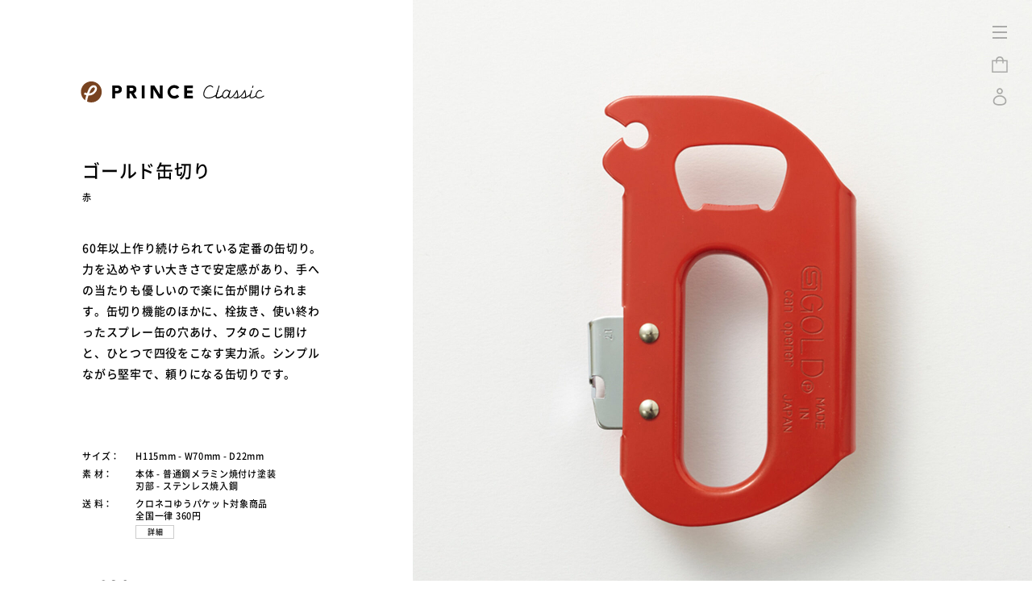

--- FILE ---
content_type: text/html; charset=UTF-8
request_url: https://prince-kk.jp/item/goldkan_red/
body_size: 6071
content:
<!DOCTYPE html>
<html lang="ja">
<head>
	<meta http-equiv="content-script-type" content="text/javascript">
	<meta charset="UTF-8" />
	
			<title>PRINCE 　&#8212;　 ゴールド缶切り　赤</title>
	<meta name="description" content="60年以上作り続けられている定番の缶切り。力を込めやすい大きさで安定感があり、手への当たりも優しいので楽に缶が開けられます。缶切り機能のほかに、栓抜き、使い終わったスプレー缶の穴あけ、フタのこじ開けと、ひとつで四役をこな [&hellip;]" />
	<meta property="og:title" content="PRINCE 　&#8212;　 ゴールド缶切り　赤" />
	<meta property="og:description" content="60年以上作り続けられている定番の缶切り。力を込めやすい大きさで安定感があり、手への当たりも優しいので楽に缶が開けられます。缶切り機能のほかに、栓抜き、使い終わったスプレー缶の穴あけ、フタのこじ開けと、ひとつで四役をこな [&hellip;]" />
	<meta property="og:url" content="https://prince-kk.jp/item/goldkan_red/" />
	<meta property="og:image" content="" />
		
		
	<meta property="og:site_name" content="PRINCE" />
	<meta property="og:type" content="article">
	<meta name="viewport" content="width=device-width,initial-scale=1.0,minimum-scale=1.0">
	<link rel="shortcut icon" href="https://prince-kk.jp/wp/wp-content/themes/prince/images/favicon.ico" />
	<link rel="apple-touch-icon" href="https://prince-kk.jp/wp/wp-content/themes/prince/images/apple-touch-icon.png">
	<link rel="stylesheet" href="https://prince-kk.jp/wp/wp-content/themes/prince/style.css?250423" type="text/css" media="screen,print" />
	<meta name='robots' content='max-image-preview:large' />
	<style>img:is([sizes="auto" i], [sizes^="auto," i]) { contain-intrinsic-size: 3000px 1500px }</style>
	<link rel='dns-prefetch' href='//ajax.googleapis.com' />
<link rel='dns-prefetch' href='//cdnjs.cloudflare.com' />
<link rel="alternate" type="application/rss+xml" title="PRINCE &raquo; フィード" href="https://prince-kk.jp/feed/" />
<link rel="alternate" type="application/rss+xml" title="PRINCE &raquo; コメントフィード" href="https://prince-kk.jp/comments/feed/" />
<link rel='stylesheet' id='wp-block-library-css' href='https://prince-kk.jp/wp/wp-includes/css/dist/block-library/style.min.css?ver=6.8.3' type='text/css' media='all' />
<style id='classic-theme-styles-inline-css' type='text/css'>
/*! This file is auto-generated */
.wp-block-button__link{color:#fff;background-color:#32373c;border-radius:9999px;box-shadow:none;text-decoration:none;padding:calc(.667em + 2px) calc(1.333em + 2px);font-size:1.125em}.wp-block-file__button{background:#32373c;color:#fff;text-decoration:none}
</style>
<style id='global-styles-inline-css' type='text/css'>
:root{--wp--preset--aspect-ratio--square: 1;--wp--preset--aspect-ratio--4-3: 4/3;--wp--preset--aspect-ratio--3-4: 3/4;--wp--preset--aspect-ratio--3-2: 3/2;--wp--preset--aspect-ratio--2-3: 2/3;--wp--preset--aspect-ratio--16-9: 16/9;--wp--preset--aspect-ratio--9-16: 9/16;--wp--preset--color--black: #000000;--wp--preset--color--cyan-bluish-gray: #abb8c3;--wp--preset--color--white: #ffffff;--wp--preset--color--pale-pink: #f78da7;--wp--preset--color--vivid-red: #cf2e2e;--wp--preset--color--luminous-vivid-orange: #ff6900;--wp--preset--color--luminous-vivid-amber: #fcb900;--wp--preset--color--light-green-cyan: #7bdcb5;--wp--preset--color--vivid-green-cyan: #00d084;--wp--preset--color--pale-cyan-blue: #8ed1fc;--wp--preset--color--vivid-cyan-blue: #0693e3;--wp--preset--color--vivid-purple: #9b51e0;--wp--preset--gradient--vivid-cyan-blue-to-vivid-purple: linear-gradient(135deg,rgba(6,147,227,1) 0%,rgb(155,81,224) 100%);--wp--preset--gradient--light-green-cyan-to-vivid-green-cyan: linear-gradient(135deg,rgb(122,220,180) 0%,rgb(0,208,130) 100%);--wp--preset--gradient--luminous-vivid-amber-to-luminous-vivid-orange: linear-gradient(135deg,rgba(252,185,0,1) 0%,rgba(255,105,0,1) 100%);--wp--preset--gradient--luminous-vivid-orange-to-vivid-red: linear-gradient(135deg,rgba(255,105,0,1) 0%,rgb(207,46,46) 100%);--wp--preset--gradient--very-light-gray-to-cyan-bluish-gray: linear-gradient(135deg,rgb(238,238,238) 0%,rgb(169,184,195) 100%);--wp--preset--gradient--cool-to-warm-spectrum: linear-gradient(135deg,rgb(74,234,220) 0%,rgb(151,120,209) 20%,rgb(207,42,186) 40%,rgb(238,44,130) 60%,rgb(251,105,98) 80%,rgb(254,248,76) 100%);--wp--preset--gradient--blush-light-purple: linear-gradient(135deg,rgb(255,206,236) 0%,rgb(152,150,240) 100%);--wp--preset--gradient--blush-bordeaux: linear-gradient(135deg,rgb(254,205,165) 0%,rgb(254,45,45) 50%,rgb(107,0,62) 100%);--wp--preset--gradient--luminous-dusk: linear-gradient(135deg,rgb(255,203,112) 0%,rgb(199,81,192) 50%,rgb(65,88,208) 100%);--wp--preset--gradient--pale-ocean: linear-gradient(135deg,rgb(255,245,203) 0%,rgb(182,227,212) 50%,rgb(51,167,181) 100%);--wp--preset--gradient--electric-grass: linear-gradient(135deg,rgb(202,248,128) 0%,rgb(113,206,126) 100%);--wp--preset--gradient--midnight: linear-gradient(135deg,rgb(2,3,129) 0%,rgb(40,116,252) 100%);--wp--preset--font-size--small: 13px;--wp--preset--font-size--medium: 20px;--wp--preset--font-size--large: 36px;--wp--preset--font-size--x-large: 42px;--wp--preset--spacing--20: 0.44rem;--wp--preset--spacing--30: 0.67rem;--wp--preset--spacing--40: 1rem;--wp--preset--spacing--50: 1.5rem;--wp--preset--spacing--60: 2.25rem;--wp--preset--spacing--70: 3.38rem;--wp--preset--spacing--80: 5.06rem;--wp--preset--shadow--natural: 6px 6px 9px rgba(0, 0, 0, 0.2);--wp--preset--shadow--deep: 12px 12px 50px rgba(0, 0, 0, 0.4);--wp--preset--shadow--sharp: 6px 6px 0px rgba(0, 0, 0, 0.2);--wp--preset--shadow--outlined: 6px 6px 0px -3px rgba(255, 255, 255, 1), 6px 6px rgba(0, 0, 0, 1);--wp--preset--shadow--crisp: 6px 6px 0px rgba(0, 0, 0, 1);}:where(.is-layout-flex){gap: 0.5em;}:where(.is-layout-grid){gap: 0.5em;}body .is-layout-flex{display: flex;}.is-layout-flex{flex-wrap: wrap;align-items: center;}.is-layout-flex > :is(*, div){margin: 0;}body .is-layout-grid{display: grid;}.is-layout-grid > :is(*, div){margin: 0;}:where(.wp-block-columns.is-layout-flex){gap: 2em;}:where(.wp-block-columns.is-layout-grid){gap: 2em;}:where(.wp-block-post-template.is-layout-flex){gap: 1.25em;}:where(.wp-block-post-template.is-layout-grid){gap: 1.25em;}.has-black-color{color: var(--wp--preset--color--black) !important;}.has-cyan-bluish-gray-color{color: var(--wp--preset--color--cyan-bluish-gray) !important;}.has-white-color{color: var(--wp--preset--color--white) !important;}.has-pale-pink-color{color: var(--wp--preset--color--pale-pink) !important;}.has-vivid-red-color{color: var(--wp--preset--color--vivid-red) !important;}.has-luminous-vivid-orange-color{color: var(--wp--preset--color--luminous-vivid-orange) !important;}.has-luminous-vivid-amber-color{color: var(--wp--preset--color--luminous-vivid-amber) !important;}.has-light-green-cyan-color{color: var(--wp--preset--color--light-green-cyan) !important;}.has-vivid-green-cyan-color{color: var(--wp--preset--color--vivid-green-cyan) !important;}.has-pale-cyan-blue-color{color: var(--wp--preset--color--pale-cyan-blue) !important;}.has-vivid-cyan-blue-color{color: var(--wp--preset--color--vivid-cyan-blue) !important;}.has-vivid-purple-color{color: var(--wp--preset--color--vivid-purple) !important;}.has-black-background-color{background-color: var(--wp--preset--color--black) !important;}.has-cyan-bluish-gray-background-color{background-color: var(--wp--preset--color--cyan-bluish-gray) !important;}.has-white-background-color{background-color: var(--wp--preset--color--white) !important;}.has-pale-pink-background-color{background-color: var(--wp--preset--color--pale-pink) !important;}.has-vivid-red-background-color{background-color: var(--wp--preset--color--vivid-red) !important;}.has-luminous-vivid-orange-background-color{background-color: var(--wp--preset--color--luminous-vivid-orange) !important;}.has-luminous-vivid-amber-background-color{background-color: var(--wp--preset--color--luminous-vivid-amber) !important;}.has-light-green-cyan-background-color{background-color: var(--wp--preset--color--light-green-cyan) !important;}.has-vivid-green-cyan-background-color{background-color: var(--wp--preset--color--vivid-green-cyan) !important;}.has-pale-cyan-blue-background-color{background-color: var(--wp--preset--color--pale-cyan-blue) !important;}.has-vivid-cyan-blue-background-color{background-color: var(--wp--preset--color--vivid-cyan-blue) !important;}.has-vivid-purple-background-color{background-color: var(--wp--preset--color--vivid-purple) !important;}.has-black-border-color{border-color: var(--wp--preset--color--black) !important;}.has-cyan-bluish-gray-border-color{border-color: var(--wp--preset--color--cyan-bluish-gray) !important;}.has-white-border-color{border-color: var(--wp--preset--color--white) !important;}.has-pale-pink-border-color{border-color: var(--wp--preset--color--pale-pink) !important;}.has-vivid-red-border-color{border-color: var(--wp--preset--color--vivid-red) !important;}.has-luminous-vivid-orange-border-color{border-color: var(--wp--preset--color--luminous-vivid-orange) !important;}.has-luminous-vivid-amber-border-color{border-color: var(--wp--preset--color--luminous-vivid-amber) !important;}.has-light-green-cyan-border-color{border-color: var(--wp--preset--color--light-green-cyan) !important;}.has-vivid-green-cyan-border-color{border-color: var(--wp--preset--color--vivid-green-cyan) !important;}.has-pale-cyan-blue-border-color{border-color: var(--wp--preset--color--pale-cyan-blue) !important;}.has-vivid-cyan-blue-border-color{border-color: var(--wp--preset--color--vivid-cyan-blue) !important;}.has-vivid-purple-border-color{border-color: var(--wp--preset--color--vivid-purple) !important;}.has-vivid-cyan-blue-to-vivid-purple-gradient-background{background: var(--wp--preset--gradient--vivid-cyan-blue-to-vivid-purple) !important;}.has-light-green-cyan-to-vivid-green-cyan-gradient-background{background: var(--wp--preset--gradient--light-green-cyan-to-vivid-green-cyan) !important;}.has-luminous-vivid-amber-to-luminous-vivid-orange-gradient-background{background: var(--wp--preset--gradient--luminous-vivid-amber-to-luminous-vivid-orange) !important;}.has-luminous-vivid-orange-to-vivid-red-gradient-background{background: var(--wp--preset--gradient--luminous-vivid-orange-to-vivid-red) !important;}.has-very-light-gray-to-cyan-bluish-gray-gradient-background{background: var(--wp--preset--gradient--very-light-gray-to-cyan-bluish-gray) !important;}.has-cool-to-warm-spectrum-gradient-background{background: var(--wp--preset--gradient--cool-to-warm-spectrum) !important;}.has-blush-light-purple-gradient-background{background: var(--wp--preset--gradient--blush-light-purple) !important;}.has-blush-bordeaux-gradient-background{background: var(--wp--preset--gradient--blush-bordeaux) !important;}.has-luminous-dusk-gradient-background{background: var(--wp--preset--gradient--luminous-dusk) !important;}.has-pale-ocean-gradient-background{background: var(--wp--preset--gradient--pale-ocean) !important;}.has-electric-grass-gradient-background{background: var(--wp--preset--gradient--electric-grass) !important;}.has-midnight-gradient-background{background: var(--wp--preset--gradient--midnight) !important;}.has-small-font-size{font-size: var(--wp--preset--font-size--small) !important;}.has-medium-font-size{font-size: var(--wp--preset--font-size--medium) !important;}.has-large-font-size{font-size: var(--wp--preset--font-size--large) !important;}.has-x-large-font-size{font-size: var(--wp--preset--font-size--x-large) !important;}
:where(.wp-block-post-template.is-layout-flex){gap: 1.25em;}:where(.wp-block-post-template.is-layout-grid){gap: 1.25em;}
:where(.wp-block-columns.is-layout-flex){gap: 2em;}:where(.wp-block-columns.is-layout-grid){gap: 2em;}
:root :where(.wp-block-pullquote){font-size: 1.5em;line-height: 1.6;}
</style>
<link rel='stylesheet' id='contact-form-7-css' href='https://prince-kk.jp/wp/wp-content/plugins/contact-form-7/includes/css/styles.css?ver=6.1.1' type='text/css' media='all' />
<link rel="https://api.w.org/" href="https://prince-kk.jp/wp-json/" /><link rel="EditURI" type="application/rsd+xml" title="RSD" href="https://prince-kk.jp/wp/xmlrpc.php?rsd" />
<link rel="canonical" href="https://prince-kk.jp/item/goldkan_red/" />
<link rel='shortlink' href='https://prince-kk.jp/?p=366' />
<link rel="alternate" title="oEmbed (JSON)" type="application/json+oembed" href="https://prince-kk.jp/wp-json/oembed/1.0/embed?url=https%3A%2F%2Fprince-kk.jp%2Fitem%2Fgoldkan_red%2F" />
<link rel="alternate" title="oEmbed (XML)" type="text/xml+oembed" href="https://prince-kk.jp/wp-json/oembed/1.0/embed?url=https%3A%2F%2Fprince-kk.jp%2Fitem%2Fgoldkan_red%2F&#038;format=xml" />
	<script async src="https://www.googletagmanager.com/gtag/js?id=UA-4774180-35"></script>
	<!-- Google tag (gtag.js) -->
    <script async src="https://www.googletagmanager.com/gtag/js?id=G-5CBSQVDZN0"></script>
    <script>
        window.dataLayer = window.dataLayer || [];
        function gtag(){dataLayer.push(arguments);}
        gtag('js', new Date());
        gtag('config', 'G-5CBSQVDZN0');
    </script>
</head>
<body class="item">
	<header class="wrapWidth">
		<h1 id="princeLogo">
			<a href="https://prince-kk.jp">
												<img class="yoko" src="https://prince-kk.jp/wp/wp-content/themes/prince/common/img/header_logo_classic.svg" alt="PRINCE CLASSIC">
				<img class="tate" src="https://prince-kk.jp/wp/wp-content/themes/prince/common/img/header_logo_classic_tate.svg" alt="PRINCE CLASSIC">
							</a>
		</h1>
		<nav id="mainNav">
			<div class="base"></div>
			<ul id="navMenu">
				<li id="menuFlag"><a href="#"><span></span><span></span><span></span></a></li>
				<li id="cart"><a href="https://prince-kk.shop-pro.jp/cart/proxy/basket?shop_id=PA01446573&shop_domain=prince-kk.jp">CART</a></li>
				<li id="login"><a href="https://prince-kk.shop-pro.jp/secure/?mode=myaccount_login&shop_id=PA01446573">LOGIN</a></li>
			</ul>
			<ul id="mainMenu">
				<li class="home"><a class="animsition-link" href="https://prince-kk.jp">PRINCE</a></li>
				<li class="product"><a class="animsition-link" href="https://prince-kk.jp#itemContainer">商品一覧</a></li>
				<li class="about"><a class="animsition-link" href="https://prince-kk.jp/about/">企業概要</a></li>
				<li class="contact"><a class="animsition-link" href="https://prince-kk.jp/about/#contact">お問い合わせ</a></li>
				<li class="guide"><a class="animsition-link" href="https://prince-kk.jp/guide/">ネットストアご利用ガイド</a></li>
				<!-- <li class="sns"><a class="menuInsta" href="#" target="_blank">Instagram</a></li> -->
			</ul>
		</nav>
	</header>
	
	
    <main>
		<section id="itemPhoto">
												<div><img width="2000" height="2000" src="https://prince-kk.jp/wp/wp-content/uploads/2020/07/item_l_goldkan_red_1.jpg" class="attachment-large size-large" alt="" decoding="async" loading="lazy" srcset="https://prince-kk.jp/wp/wp-content/uploads/2020/07/item_l_goldkan_red_1.jpg 2000w, https://prince-kk.jp/wp/wp-content/uploads/2020/07/item_l_goldkan_red_1-1200x1200.jpg 1200w, https://prince-kk.jp/wp/wp-content/uploads/2020/07/item_l_goldkan_red_1-600x600.jpg 600w, https://prince-kk.jp/wp/wp-content/uploads/2020/07/item_l_goldkan_red_1-768x768.jpg 768w, https://prince-kk.jp/wp/wp-content/uploads/2020/07/item_l_goldkan_red_1-1536x1536.jpg 1536w" sizes="auto, (max-width: 2000px) 100vw, 2000px" /></div>
															<div><img width="2000" height="2000" src="https://prince-kk.jp/wp/wp-content/uploads/2020/07/item_l_goldkan_red_2.jpg" class="attachment-large size-large" alt="" decoding="async" loading="lazy" srcset="https://prince-kk.jp/wp/wp-content/uploads/2020/07/item_l_goldkan_red_2.jpg 2000w, https://prince-kk.jp/wp/wp-content/uploads/2020/07/item_l_goldkan_red_2-1200x1200.jpg 1200w, https://prince-kk.jp/wp/wp-content/uploads/2020/07/item_l_goldkan_red_2-600x600.jpg 600w, https://prince-kk.jp/wp/wp-content/uploads/2020/07/item_l_goldkan_red_2-768x768.jpg 768w, https://prince-kk.jp/wp/wp-content/uploads/2020/07/item_l_goldkan_red_2-1536x1536.jpg 1536w" sizes="auto, (max-width: 2000px) 100vw, 2000px" /></div>
															<div><img width="2000" height="2000" src="https://prince-kk.jp/wp/wp-content/uploads/2020/07/item_l_goldkan_red_3.jpg" class="attachment-large size-large" alt="" decoding="async" loading="lazy" srcset="https://prince-kk.jp/wp/wp-content/uploads/2020/07/item_l_goldkan_red_3.jpg 2000w, https://prince-kk.jp/wp/wp-content/uploads/2020/07/item_l_goldkan_red_3-1200x1200.jpg 1200w, https://prince-kk.jp/wp/wp-content/uploads/2020/07/item_l_goldkan_red_3-600x600.jpg 600w, https://prince-kk.jp/wp/wp-content/uploads/2020/07/item_l_goldkan_red_3-768x768.jpg 768w, https://prince-kk.jp/wp/wp-content/uploads/2020/07/item_l_goldkan_red_3-1536x1536.jpg 1536w" sizes="auto, (max-width: 2000px) 100vw, 2000px" /></div>
																																																																							</section>
		<section id="itemCaption" class="wrapWidth">
			<div id="Logo">
				<a class="animsition-link" href="https://prince-kk.jp">
															<img src="https://prince-kk.jp/wp/wp-content/themes/prince/common/img/header_logo_classic.svg" alt="PRINCE CLASSIC">
									</a>
			</div>
			<h1>ゴールド缶切り</h1>
			<p class="subTit">赤</p>
			<p>60年以上作り続けられている定番の缶切り。力を込めやすい大きさで安定感があり、手への当たりも優しいので楽に缶が開けられます。缶切り機能のほかに、栓抜き、使い終わったスプレー缶の穴あけ、フタのこじ開けと、ひとつで四役をこなす実力派。シンプルながら堅牢で、頼りになる缶切りです。</p>
			
			<div class="color clearfix">
																																																																																																																																																																																																															</div>
			<dl>
				<dt>サイズ：</dt>
				<dd>H115mm - W70mm - D22mm</dd>
				<dt>素 材：</dt>
				<dd>本体 - 普通鋼メラミン焼付け塗装<br/>刃部 - ステンレス焼入鋼</dd>
				<dt>送 料：</dt>
								<dd>クロネコゆうパケット対象商品<br/>全国一律 360円<a class="capBtn block">詳細</a><div class="capBox">クロネコゆうパケットにて配達します。代金引換はご利用いただけません。商品を複数点お買い上げの場合、規定サイズの都合によりクロネコゆうパケットをご利用いただけない場合がございます。決済画面ではクロネコヤマト配送料（700〜1,800円）が表示されますが、後ほど受注確認メールにて合計金額をお知らせいたします。</div></dd>
							</dl>
			<p class="price">¥ 830 <span>税込</span></p>
			<div class="colorme">
				<script type='text/javascript' src='https://prince-kk.shop-pro.jp/?mode=cartjs&pid=152345301&style=basic&name=n&img=n&expl=n&stock=n&price=n&optview=n&inq=n&sk=n' charset='euc-jp'></script>
			</div>
		</section>
	</main>
	
	
    <!-- ↓↓↓ footer ↓↓↓ -->
	<footer>
		<p id="copyright">Copyright © Prince Industry Inc. All rights reserved.</p>
		<p id="footLogo"><img src="https://prince-kk.jp/wp/wp-content/themes/prince/common/img/header_logo_color.svg" alt="PRINCE"></p>
	</footer>
<script type="speculationrules">
{"prefetch":[{"source":"document","where":{"and":[{"href_matches":"\/*"},{"not":{"href_matches":["\/wp\/wp-*.php","\/wp\/wp-admin\/*","\/wp\/wp-content\/uploads\/*","\/wp\/wp-content\/*","\/wp\/wp-content\/plugins\/*","\/wp\/wp-content\/themes\/prince\/*","\/*\\?(.+)"]}},{"not":{"selector_matches":"a[rel~=\"nofollow\"]"}},{"not":{"selector_matches":".no-prefetch, .no-prefetch a"}}]},"eagerness":"conservative"}]}
</script>
<script type="text/javascript" src="https://prince-kk.jp/wp/wp-includes/js/dist/hooks.min.js?ver=4d63a3d491d11ffd8ac6" id="wp-hooks-js"></script>
<script type="text/javascript" src="https://prince-kk.jp/wp/wp-includes/js/dist/i18n.min.js?ver=5e580eb46a90c2b997e6" id="wp-i18n-js"></script>
<script type="text/javascript" id="wp-i18n-js-after">
/* <![CDATA[ */
wp.i18n.setLocaleData( { 'text direction\u0004ltr': [ 'ltr' ] } );
/* ]]> */
</script>
<script type="text/javascript" src="https://prince-kk.jp/wp/wp-content/plugins/contact-form-7/includes/swv/js/index.js?ver=6.1.1" id="swv-js"></script>
<script type="text/javascript" id="contact-form-7-js-translations">
/* <![CDATA[ */
( function( domain, translations ) {
	var localeData = translations.locale_data[ domain ] || translations.locale_data.messages;
	localeData[""].domain = domain;
	wp.i18n.setLocaleData( localeData, domain );
} )( "contact-form-7", {"translation-revision-date":"2025-08-05 08:50:03+0000","generator":"GlotPress\/4.0.1","domain":"messages","locale_data":{"messages":{"":{"domain":"messages","plural-forms":"nplurals=1; plural=0;","lang":"ja_JP"},"This contact form is placed in the wrong place.":["\u3053\u306e\u30b3\u30f3\u30bf\u30af\u30c8\u30d5\u30a9\u30fc\u30e0\u306f\u9593\u9055\u3063\u305f\u4f4d\u7f6e\u306b\u7f6e\u304b\u308c\u3066\u3044\u307e\u3059\u3002"],"Error:":["\u30a8\u30e9\u30fc:"]}},"comment":{"reference":"includes\/js\/index.js"}} );
/* ]]> */
</script>
<script type="text/javascript" id="contact-form-7-js-before">
/* <![CDATA[ */
var wpcf7 = {
    "api": {
        "root": "https:\/\/prince-kk.jp\/wp-json\/",
        "namespace": "contact-form-7\/v1"
    }
};
/* ]]> */
</script>
<script type="text/javascript" src="https://prince-kk.jp/wp/wp-content/plugins/contact-form-7/includes/js/index.js?ver=6.1.1" id="contact-form-7-js"></script>
<script type="text/javascript" src="//ajax.googleapis.com/ajax/libs/jquery/3.0.0/jquery.min.js" id="jquery-js"></script>
<script type="text/javascript" src="//cdnjs.cloudflare.com/ajax/libs/jquery-easing/1.4.1/jquery.easing.min.js" id="easing-js"></script>
<script type="text/javascript" src="https://prince-kk.jp/wp/wp-content/themes/prince/common/js/imagesloaded.min.js" id="imagesloaded.js-js"></script>
<script type="text/javascript" src="https://prince-kk.jp/wp/wp-content/themes/prince/common/js/isotope.pkgd.min.js" id="isotope.js-js"></script>
<script type="text/javascript" src="https://prince-kk.jp/wp/wp-content/themes/prince/common/js/prince.js?211215" id="prince.js-js"></script>
	<!-- ↑↑↑ footer ↑↑↑ -->

</body>
</html>

--- FILE ---
content_type: text/css
request_url: https://prince-kk.jp/wp/wp-content/themes/prince/style.css?250423
body_size: 8032
content:
@charset "UTF-8";

/*
Theme Name: PRINCE Theme
Theme URI: https://www.prince.com/
Author: Brueno Design
Author URI: https://brueno.jp/
Description: This is "PRINCE" theme.
*/





/* --------------------------------------------------------------
    1: reset
-------------------------------------------------------------- */
html, body, div, span, object, iframe, h1, h2, h3, h4, h5, h6, p, blockquote, pre, abbr, address, cite, code, del, dfn, em, img, ins, kbd, q, samp, small, strong, sub, sup, var, b, i, dl, dt, dd, ol, ul, li, fieldset, form, label, legend, table, caption, tbody, tfoot, thead, tr, th, td, article, aside, dialog, figure, footer, header, hgroup, menu, nav, section, time, mark, audio, video {
    margin: 0;
    padding: 0;
    border: 0;
    outline: 0;
    font-size: 100%;
    vertical-align: baseline;
    background-color:transparent
}

body {
    line-height: 1
}

article, aside, dialog, figure, footer, header, hgroup, nav, section {
    display: block
}

ul {
    list-style: none
}

blockquote, q {
    quotes: none
}

blockquote:before, blockquote:after, q:before, q:after {
    content: '';
    content: none
}

a {
    margin: 0;
    padding: 0;
    border: 0;
    font-size: 100%;
    vertical-align: baseline;
    background: transparent
}

hr {
    display: block;
    height: 1px;
    border: 0;
    border-top: 1px solid #ccc;
    margin: 1em 0;
    padding: 0
}

input, button, textarea {
    -webkit-appearance: none;
    -moz-appearance: none;
    appearance: none;
    outline: 0;
    border-radius: 0
}

select {
    outline: 0;
    border-radius: 0
}

input, textarea {
    padding: 0;
    background-color: inherit;
    border: none
}





/* --------------------------------------------------------------
    2: common
-------------------------------------------------------------- */

@font-face {
    font-family:"notosans_m";
    src:url("common/font/notosans_m.eot?#iefix");
    src:url("common/font/notosans_m.eot?#iefix") format("eot"),
    url("common/font/notosans_m.woff") format("woff"),
    url("common/font/notosans_m.ttf") format("truetype");
}

html, body {
	height: 100%;
    min-height: 100%;
	font-family: 'notosans_m',"Helvetica Neue",Helvetica,Arial,sans-serif;
	font-size: 14px;
	letter-spacing: 0.05em;
	line-height: 1.9;
	color: #000;
	background: #fff;
	font-feature-settings: 'palt';
    -webkit-font-smoothing: antialiased;
    -moz-osx-font-smoothing: grayscale
}

input,
button,
textarea {
	font-family: 'notosans_m',"Helvetica Neue",Helvetica,Arial,sans-serif;
	font-size: 14px;
	letter-spacing: 0.05em;
	line-height: 1.9;
	color: #000;
}

a {
	color: #707070;
	text-decoration: none;
	transition: color .3s cubic-bezier(.25, .1, .25, 1);
}

@media only screen and (min-width: 480px) {
	a:hover {
		color: #000;
	}
}

.clearfix:after {
    height: 0;
    visibility: hidden;
    content: ".";
    display: block;
    clear: both;
    font-size: 0;
    line-height: 0;
    overflow:hidden
}

.clearfix {
    _height: 1px;
    min-height:1px
}


body {
	opacity: 0;
}
/*
body.off {
	opacity: 0;
}
*/
body.on {
	animation-name: bodyOn;
    animation-duration: 1.5s;
	animation-timing-function: ease-in-out;
	opacity: 1;
}

@keyframes bodyOn {
    0% {
		opacity: 0;
    }
	100% {
        opacity: 1;
    }
}

.wrapWidth {
	padding-left: 8vw;
	padding-right: 8vw;
}

span.wrap {
	display: inline-block;
}





/* --------------------------------------------------------------
    3: header
-------------------------------------------------------------- */

header {
	
}

body.top header,
body.item header {
	position: fixed;
	top: 0px;
	left: 0px;
	z-index: 20;
	/* transition: opacity 1s ease 0s; */
	/* width: 100%; */
}

header h1#princeLogo a {
	display: block;
	width: 187px;
	height: 37px;
	margin-top: 10vh;
	position: relative;
	transition: 0.6s ease 0s;
}

header h1#princeLogo a img {
	position: absolute;
	top: 0;
	left: 0;
	transition: opacity 1s ease 0s;
}

header h1#princeLogo a img.color {
	opacity: 1;
}

header h1#princeLogo a img.mono {
	opacity: 0;
}

body.item header h1#princeLogo a {
	margin-top: 30px;
}

body.item header h1#princeLogo a img.yoko {
	display: inline;
}

body.item header h1#princeLogo a img.tate {
	display: none;
}

@media only screen and (max-width: 750px) {
	header h1#princeLogo a {
		/* width: 25vw; */
		transform: scale(0.8);
		transform-origin: left top;
	}
	body.item header h1#princeLogo a {
		margin-top: 4vh;
	}
}

@media only screen and (max-width: 650px) {
	body.item header h1#princeLogo a {
		transform: scale(1);
	}
	body.item header h1#princeLogo a img.yoko {
		display: none;
	}
	body.item header h1#princeLogo a img.tate {
		display: inline;
	}
}

@media only screen and (max-width: 500px) {
	body.item header h1#princeLogo a {
		transform: scale(0.7);
	}
}

header p#princeCatchJP {
	margin-top: 6vh;
	transition: 0.6s ease 0s;
	/* width: 100%; */
}

header p#princeCatchEN {
	margin-top: 25px;
	transition: 0.6s ease 0s;
	/* width: 100%; */
}

header p#princeCatchJP img,
header p#princeCatchEN img {
	width: 100%;
	height: auto;
}

header p#princeCatchJP img {
	max-width: 432px;
}

header p#princeCatchEN img {
	max-width: 445px;
}

header p#gotoItem {
}

header p#gotoItem a {
	position: fixed;
	bottom: 6vh;
	display: block;
	width: 20px;
	height: 15vh;
	text-indent: -9999px;
	background: url(common/img/icon_arrow_bottom_l.svg) center bottom no-repeat;
	transition: 0.4s ease 0s;
}

@media only screen and (min-width: 480px) {
	header p#gotoItem a:hover {
		transform: translate(0, 10px);
	}
}

body.top header {
	/* transition: 0.6s ease 0s; */
	z-index: 500;
}

body.top header h1#princeLogo a {
	margin-top: 10vh;
}

body.top header h1#princeLogo a img.color {
	opacity: 0;
}

body.top header h1#princeLogo a img.mono {
	opacity: 1;
}

body.top header p#princeCatchJP {
	margin-top: 8vh;
}

body.top header p#princeCatchEN {
	margin-top: 7.7vh;
}

body.top header.set2 {
}

body.top header.set2 h1#princeLogo a {
	/*margin-top: 6vh;*/
}

body.top header.set2 h1#princeLogo a img.color {
	opacity: 1;
}

body.top header.set2 h1#princeLogo a img.mono {
	opacity: 0;
}

body.top header.set2 p#princeCatchJP {
	margin-top: 6vh;
}

body.top header.set2 p#princeCatchEN {
	margin-top: 25px;
}

body.top header.set2 p#gotoItem a {
	opacity: 0;
	visibility: hidden;
}

body.top header.off {
	top: -50px;
	opacity: 0;
	visibility: hidden;
	
}

#mainNav {
	/*
	position: fixed;
	top: 25px;
	right: 25px;
	width: 30px;
	height: 110px;
	z-index: 900;
	*/
}

#mainNav .base {
	display: none;
	position: fixed;
	top: 0;
	left: 0;
	width: 100vw;
	height: 100vh;
	background: #ccc;
	opacity: 0;
	z-index: 800;
}

#mainNav #navMenu {
	position: fixed;
	top: 25px;
	right: 25px;
	width: 30px;
	height: 110px;
	z-index: 900;
}

#mainNav #navMenu li a {
	position: relative;
	display: block;
	width: 30px;
	height: 30px;
	margin-bottom: 10px;
	text-indent: -9999px;
	opacity: 0.3;
	transition: 0.4s ease 0s;
}

@media only screen and (min-width: 480px) {
	#mainNav #navMenu li a:hover {
		opacity: 1;
	}
}

#mainNav #menuFlag a {
	margin-bottom: 8px;
}

#mainNav #menuFlag span {
	position: absolute;
	left: 6px;
	width: 18px;
	height: 2px;
	background-color: #000;
	transition: 0.4s ease 0s;
}

#mainNav #menuFlag span:first-child {
	top: 7px;
}

#mainNav #menuFlag span:nth-child(2) {
	top: 14px;
}

#mainNav #menuFlag span:last-child {
	bottom: 7px;
}

#mainNav #menuFlag .active span:first-child {
	transform: translateY(7px) rotate(45deg);
}

#mainNav #menuFlag .active span:nth-child(2) {
	transform: scaleX(0);
}

#mainNav #menuFlag .active span:last-child {
	transform: translateY(-7px) rotate(-45deg);
}

#mainNav #login a {
	background: url(common/img/header_login.svg) center center no-repeat;
}

#mainNav #cart a {
	background: url(common/img/header_cart.svg) center center no-repeat;
}


#mainNav #mainMenu {
	position: fixed;
	top: 10vh;
	left: -100vw;
	opacity: 0;
	z-index: 900;
	/* transition: 0.5s ease 0s; */
	animation-name: mainMenuOFF;
    animation-duration: 0.5s;
	animation-timing-function: ease-out;
}

#mainNav #mainMenu.on {
	/*
	left: 8vw;
	opacity: 1;
	*/
	left: 8vw;
	opacity: 1;
	animation-name: mainMenuON;
    animation-duration: 0.6s;
	animation-timing-function: ease-out;
}

@keyframes mainMenuON {
    0% {
		opacity: 0;
		left: 6.5vw;
    }
	50% {
		opacity: 0;
		left: 6.5vw;
    }
	100% {
        opacity: 1;
		left: 8vw;
    }
}

@keyframes mainMenuOFF {
    0% {
		opacity: 1;
		left: 8vw;
    }
	50% {
		opacity: 0;
		left: 6.5vw;
    }
	100% {
        opacity: 0;
		left: -100vw;
    }
}

#mainNav #mainMenu li a {
	position: relative;
	display: block;
	margin-bottom: 22px;
	text-indent: -9999px;
	opacity: 1;
	transition: 0.4s ease 0s;
}

@media only screen and (min-width: 480px) {
	#mainNav #mainMenu li a:hover {
		opacity: 0.3;
	}
}

#mainNav #mainMenu li.home a {
	width: 187px;
	height: 37px;
	margin-bottom: 9vh;
	background: url(common/img/header_logo_color.svg) center center no-repeat;
}

#mainNav #mainMenu li.product a {
	width: 80px;
	height: 18px;
	background: url(common/img/mainMenu_product.svg) center center no-repeat;
}

#mainNav #mainMenu li.about a {
	width: 76px;
	height: 18px;
	background: url(common/img/about_h1_company.svg) center center no-repeat;
}

#mainNav #mainMenu li.contact a {
	width: 116px;
	height: 18px;
	background: url(common/img/about_h1_contact.svg) center center no-repeat;
}

#mainNav #mainMenu li.guide a {
	width: 211px;
	height: 18px;
	background: url(common/img/mainMenu_guide.svg) center center no-repeat;
}

#mainNav #mainMenu li.sns {
	margin-top: 8vh;
}

#mainNav #mainMenu li.sns a.menuInsta {
	width: 30px;
	height: 30px;
	margin-left: -2px;
	background: url(common/img/icon_insta.svg) center center no-repeat;
	background-size: 23px 23px;
}



@media only screen and (max-height: 600px) {
	body.top header.set2 p#princeCatchEN {
		margin-top: 3vh;
	}
	header p#princeCatchEN {
		margin-top: 3vh;
	}
	header p#gotoItem a {
		bottom: 5vh;
		height: 15vh;
	}
}

@media only screen and (max-width: 600px) {
	#mainNav #navMenu {
		top: 20px;
		right: 15px;
		transform: scale(0.9);
	}
}

@media only screen and (max-width: 500px) {
	#mainNav #navMenu {
		top: 8px;
		right: 5px;
	}
}





/* --------------------------------------------------------------
    4: footer
-------------------------------------------------------------- */

footer {
	position: relative;
	margin-top: 24vh;
	margin-bottom: 20px;
	background: #ccc;
}

footer p#copyright {
	position: absolute;
	bottom: 20px;
	left: 8vw;
	font-size: 10px;
}

footer p#footLogo {
	position: absolute;
	bottom: 16px;
	right: 8vw;
	font-size: 10px;
}

footer p#footLogo img {
	width: 120px;
}

@media only screen and (max-width: 500px) {
	footer p#copyright {
		bottom: 20px;
		left: 8vw;
	}
	footer p#footLogo {
		bottom: 40px;
		right: auto;
		left: 8vw;
	}
}



/* --------------------------------------------------------------
    5: main
-------------------------------------------------------------- */

main {
	position: relative;
}



/* ----- top-visual ----- */

#topVisual {
	position: relative;
	top: 0;
	left: 0;
	width: 100vw;
    height: 100vh;
	z-index: 10;
	transition: 2s ease 0s;
	background: #fff;
}

#topVisual.set2 {
	opacity: 0;
	/* z-index: -1; */
	/* visibility: hidden; */
}

#topVisual.off {
	display: none;
}

#topVisual .visualBox {
	position: absolute;
	top: 0;
	left: 0;
	width: 100%;
	height: 100%;
	opacity: 0;
}

#topVisual .visualBox.on {
	animation-name: topVisual;
    animation-duration: 7s;
	animation-timing-function: ease-in-out;
}

#topVisual .visualBox.onEnd {
	animation-name: topVisualEnd;
    animation-duration: 9s;
	animation-timing-function: ease-in-out;
}

@keyframes topVisual {
    0% {
		opacity: 0;
		filter: blur(32px) brightness(1.01);
    }
	12% {
        opacity: 1;
		filter: blur(0px) brightness(1.01);
    }
	80% {
        opacity: 1;
		filter: blur(0px) brightness(1.01);
    }
	100% {
        opacity: 0;
		filter: blur(32px) brightness(1.01);
    }
}

@keyframes topVisualEnd {
    0% {
		opacity: 0;
		filter: blur(32px) brightness(1.01);
    }
	10% {
        opacity: 1;
		filter: blur(0px) brightness(1.01);
    }
	70% {
        opacity: 1;
		filter: blur(0px) brightness(1.01);
    }
	100% {
        opacity: 0;
		filter: blur(32px) brightness(1.01);
    }
}

#newsHead {
}

#newsHead.off a {
    top: calc(100vh);
    opacity: 0;
}

#newsHead a {
    position: fixed;
    bottom: 30px;
    right: 30px;
    padding: 2px 10px;
    /* font-size: 11px; */
    color: #000;
    border: 1px solid #000;
    z-index: 400;
    transition: 0.3s ease 0s;
}

#newsHead a:hover {
    opacity: 0.5;
}

@media only screen and (max-width: 600px) {
	#newsHead a {
        font-size: 12px;
    }
}


/* ----- top-visual ----- */




/* ----- itemContainer ----- */

#itemContainer {
	padding-top: 50vh;
	margin-bottom: 8vh;
	transition: 1s ease 0s;
}

#itemContainer.set2 {
	/*margin-top: 8vh;*/
	opacity: 1;
}

#itemContainer .isotope {
}

#itemContainer .itemBox {
	position: relative;
	float: left;
	box-sizing: border-box;
}

#itemContainer .itemBox.headline {
	position: relative;
	width: 100%;
	height: 0px;
	/* margin-top: 16vh; */
	margin-top: 8vh;
	padding-right: 1vw;
	opacity: 0;
	transition: 0.3s ease 0s;
}

#itemContainer .itemBox.headline.first {
	/* margin-top: 8vh; */
	margin-top: 4vh;
}

#itemContainer .itemBox.headline .head {
	position: absolute;
	top: 50px;
	left: -22vw;
	/* left: -12vw; */
}

#itemContainer .itemBox.headline img.yoko {
	display: inline;
}

#itemContainer .itemBox.headline img.tate {
	display: none;
}

#itemContainer .itemBox.headline p {
	position: absolute;
	top: 110px;
	left: -22vw;
	width: 19vw;
	transition: 0.3s ease 0s;
}

#itemContainer .itemBox.headline p br {
	/* display: none; */
}

#itemContainer .itemBox.headline p {
	/* margin-left: calc(-8vw + 28px); */
}

#itemContainer .itemBox.headline.noP {
	/* height: 0;
	margin-top: calc(13vh - 3vw - 15px); */
}

#itemContainer .itemBox.headline.noP img {
	top: calc(3vw + 20px);
}


/*
@media only screen and (max-height: 600px) {
	#itemContainer .itemBox.headline {
		margin-top: 28vh;
	}
	#itemContainer .itemBox.headline.first {
		margin-top: 16vh;
	}
	#itemContainer .itemBox.headline p {
		margin-top: 3vh;
	}
}
*/

#itemContainer .itemBox.item {
	position: relative;
	width: 12.5%;
	height: 12.5vw;
	margin-top: 3vw;
	padding: 15px;
	text-align: center;
	box-sizing: border-box;
}

#itemContainer .itemBox.item a {
	display: inline-block;
	height: 100%;
	position: absolute;
	left: 50%;
	top: 50%;
	transform: translate(-50%,-50%);
	padding: 15px;
	box-sizing: border-box;
}

#itemContainer .itemBox.item img {
	width: auto;
	height: 100%;
	vertical-align: top;
	transition: 0.3s;
}

@media only screen and (min-width: 480px) {
	#itemContainer .itemBox.item img:hover {
		transform: scale(1.15, 1.15);
	}
}

#itemContainer .itemBox.item p {
}

#itemContainer .itemBox.item p.cap {
	position: absolute;
	top: 100%;
	left: 0;
	display: block;
	width: 100%;
	font-size: 10px;
	text-align: center;
	box-sizing: border-box;
	z-index: 100;
	opacity: 0;
	transform: scale(0.95, 0.95);
	transition: 0.3s ease 0s;
}

#itemContainer .itemBox.item p.cap.on {
	opacity: 1;
	transform: scale(1, 1);
}

#itemContainer .itemBox.item p.cap span.waku {
	display: inline-block;
	box-sizing: border-box;
	padding: 6px 9px 6px 11px;
	border: 1px solid #b4b4b4;
	border-radius: 6px;
	background: #fff;
}


#itemContainer.sort {
	width: 69vw;
	margin-left: 30vw;
	margin-bottom: 15vh;
}

#itemContainer.sort .itemBox.headline {
	opacity: 1;
	/* margin-left: calc(-8vw + 28px); */
}

#itemContainer.sort .itemBox.headline .head {
	opacity: 1;
}


#itemContainer.sort .itemBox.item {
	margin-top: 2vw;
}

#itemContainer.sort .itemBox.item img {
	transform: scale(0.9, 0.9);
}

@media only screen and (min-width: 480px) {
	#itemContainer.sort .itemBox.item img:hover {
		transform: scale(1.15, 1.15);
		z-index: 5;
	}
}

@media only screen and (max-width: 1500px) {
	#itemContainer .itemBox.item {
		width: 14.2%;
		height: 14.2vw;
	}
}

@media only screen and (max-width: 1400px) {
	#itemContainer .itemBox.headline p br {
		display: none;
	}
}

@media only screen and (max-width: 1200px) {
	#itemContainer .itemBox.headline .head {
		top: 40px;
	}
	#itemContainer .itemBox.headline p {
		top: 100px;
	}
	#itemContainer .itemBox.item {
		width: 16.6%;
		height: 16.6vw;
	}
}

@media only screen and (max-width: 1000px) {
	#itemContainer.sort {
		width: 78vw;
		margin-left: 20vw;
		margin-bottom: 12vh;
	}
	#itemContainer .itemBox.headline {
		height: auto;
		margin-top: 10vh;
		padding: 0 10px 25px 20px;
	}
	#itemContainer .itemBox.headline.first {
		margin-top: 8vh;
	}
	#itemContainer .itemBox.headline.noP {
		height: 0;
		margin-top: 12vh;
		padding: 0;
	}
	#itemContainer .itemBox.headline .head {
		top: 5px;
		left: -12vw;
	}
	#itemContainer .itemBox.headline.noP .head {
		/* top: 4.4vh; */
		top: 25px;
	}
	#itemContainer .itemBox.headline p {
		position: relative;
		top: auto;
		left: auto;
		width: 100%;
	}
	#itemContainer .itemBox.headline p br {
		display: inline;
	}
	#itemContainer .itemBox.headline img.yoko {
		display: none
	}
	#itemContainer .itemBox.headline img.tate {
		display: inline;
	}
	#itemContainer .itemBox.headline img.classic {
		margin-left: -23px;
	}
	#itemContainer .itemBox.item {
		width: 16.6%;
		height: 16.6vw;
	}
	#itemContainer.sort .itemBox.item {
		margin-top: 0;
	}
	#itemContainer.sort .itemBox.item img {
		transform: scale(1, 1);
	}
}

@media only screen and (max-width: 900px) {
	#itemContainer.sort {
		margin-bottom: 11vh;
	}
	#itemContainer .itemBox.headline {
		margin-top: 12vh;
	}
	#itemContainer .itemBox.headline.noP .head {
		/* top: 3.8vh; */
		
	}
}

@media only screen and (max-width: 800px) {
	#itemContainer.sort {
	}
	#itemContainer .itemBox.headline.noP .head {
		/* top: 40px; */
	}
	#itemContainer .itemBox.item {
		width: 19.9%;
		height: 19.9vw;
	}
}

@media only screen and (max-width: 700px) {
	#itemContainer .itemBox.headline.noP .head {
		/* top: 35px; */
	}
}

@media only screen and (max-width: 610px) {
	#itemContainer .itemBox.headline p br {
		display: none;
	}
}

@media only screen and (max-width: 600px) {
	#itemContainer {
		margin-top: 52vh;
	}
	#itemContainer .itemBox.headline.noP .head {
		top: 15px;
	}
	#itemContainer .itemBox.item {
		width: 24.9%;
		height: 24.9vw;
	}
}

@media only screen and (max-height: 800px) {
	#itemContainer .itemBox.headline {
		margin-top: 15vh;
	}
}

@media only screen and (max-height: 600px) {
	#itemContainer .itemBox.headline {
		margin-top: 110px;
	}
}

body.top #itemFilterMain {
	z-index: 10;
}

body.top #itemFilterMain ul {
	display: flex;
	justify-content: space-between;
	border-bottom: 1px solid #000;
}

body.top #itemFilterMain ul li {
	flex-grow: 1;
	}

body.top #itemFilterMain a {
	display: block;
	/* width: calc(21vw - 0px); */
	padding-bottom: 7px;
	text-align: center;
	color: #000;
	/* border-bottom: 2px solid #000; */
	opacity: 0.5;
	transition: 0.5s ease 0s;
	
}

@media only screen and (min-width: 480px) {
	body.top #itemFilterMain a:hover {
		opacity: 1;
	}
}

body.top #itemFilterMain a.current {
	border-bottom: 2px solid #000;
	opacity: 1;
}

@media only screen and (max-width: 700px) {
	body.top #itemFilterMain a span {
		display: none;
	}
}

/* バナー1列組み */
body.top .info {
    display: flex;
    flex-wrap: wrap;
    justify-content: space-between;
	margin-top: 23vh;
}

/* バナー1列組み */
body.top .info .bannerBox {
	width: 100%;
    height: 200px;
	margin-top: 20px;
    text-align: center;
    background: #eaeaea;
}

/* バナー2列組みの
body.top .info {
    display: flex;
    flex-wrap: wrap;
    justify-content: space-between;
	margin-top: 23vh;
}
*/

/* バナー2列組みの
body.top .info .bannerBox {
	width: calc(50% - 10px);
    height: 200px;
	margin-top: 20px;
    text-align: center;
    background: #eaeaea;
}
*/

body.top .info .bannerBox.togiki {
    background: url(common/img/banner_togiki_l.svg) center center no-repeat #eaeaea;
    background-size: auto 100%;
}

body.top .info .bannerBox.shipping {
    background: url(common/img/banner_shipping_l.svg) center center no-repeat #eaeaea;
    background-size: auto 100%;
}

body.top .info .bannerBox a {
    display: block;
    width: 100%;
    height: 100%;
}

@media only screen and (max-width: 1200px) {
    body.top .info {
        display: block;
    }
    body.top .info .bannerBox {
        width: 100%;
    }
    body.top .info .bannerBox {
        height: 200px;
    }
}

@media only screen and (max-width: 1000px) {
    body.top .info .bannerBox {
        height: 190px;
    }
}

@media only screen and (max-width: 800px) {
    body.top .info .bannerBox {
        height: 160px;
    }
}

@media only screen and (max-width: 600px) {
    body.top .info .bannerBox {
        height: 150px;
    }
}

@media only screen and (max-width: 500px) {
    body.top .info .bannerBox {
        height: 140px;
    }
}

@media only screen and (max-width: 450px) {
    body.top .info .bannerBox {
        height: 130px;
    }
}

@media only screen and (max-width: 400px) {
    body.top .info .bannerBox {
        height: 120px;
    }
}

@media only screen and (max-width: 350px) {
    body.top .info .bannerBox {
        height: 110px;
    }
}


body.top .news {
    margin-top: 22vh;
}

body.top .news h2 {
    margin-top: 17px;
    margin-bottom: 35px;
    font-size: 20px;
    font-weight: normal;
}

body.top .news p {
    margin-top: 15px;
}

@media only screen and (max-width: 600px) {
    body.top .news br {
        display: none;
    }
    body.top .news br.must {
        display: inline;
    }
}



/* ----- itemContainer ----- */





/* ----- item ----- */

/* フル画面
body.item #itemPhoto {
	position: fixed;
	top: 0;
	left: 0;
	width: 100vw;
	height: 100vh;
	background: #ccc;
}

body.item #itemPhoto img {
	max-width: 100%;
    max-height: 100%;
	width: 100vw;
    height: 100vh;
	object-fit: cover;
}

body.item #itemPhoto button {
	width: 30px;
	height: 30px;
	cursor: pointer;
	outline: none;
	padding: 0;
	appearance: none;
	text-indent: -9999px;
	background-color: #ccc;
	border: none;
	opacity: 1;
	transition: 0.3s ease 0s;
}

body.item #itemPhoto button:hover {
	opacity: 0.5;
}

body.item #itemPhoto button.slick-prev {
	position: fixed;
	top: 50vh;
	left: 20px;
	background: url(common/img/icon_arrow_left.svg);
	z-index: 10;
}

body.item #itemPhoto button.slick-next {
	position: fixed;
	top: 50vh;
	right: 20px;
	background: url(common/img/icon_arrow_right.svg);
	z-index: 10;
}
*/

body.item #princeLogo {
	display: none;
}


body.item #itemPhoto {
	position: relative;
	width: 60vw;
	margin-top: 0px;
	margin-left: 40vw;
	box-sizing: border-box;
}

body.item #itemPhoto img {
	width: 100%;
	height: auto;
	margin-bottom: 0;
	vertical-align: bottom;
}


body.item #itemCaption {
	position: fixed;
	top: 100px;
	bottom: auto;
	left: 0vw;
	width: 40vw;
	padding-left: 8vw;
	padding-right: 8vw;
	box-sizing: border-box;
	transition: 0.6s ease 0s;
}

body.item #itemCaption.center {
	top: 50%;
	bottom: auto;
	transform: translateY(-50%);
}

body.item #itemCaption.bottom {
	top: calc(100vh - 60px);
	transform: translateY(-100%);
}

body.item #itemCaption #Logo {
	display: block;
	margin-left: -2px;
	transform: scale(0.75, 0.75);
	transform-origin: left top;
}

body.item #itemCaption #Logo .color {
	margin-top: 0;
}

body.item #itemCaption h1 {
	margin-top: 50px;
	font-size: 22px;
	font-weight: normal;
    line-height: 1.6;
}

body.item #itemCaption p {
	margin-top: 40px;
}

body.item #itemCaption p.subTit {
	position: relative;
	right: auto;
	margin-top: 5px;
	font-size: 11px;
}

body.item #itemCaption p .head {
    display: inline-block;
    margin-bottom: 14px;
    padding-bottom: 1px;
    /* font-size: 18px; */
    /* line-height: 3; */
    /* border-top: 1px solid #777; */
    border-bottom: 1px solid #777;
}

body.item #itemCaption p.price {
	font-size: 22px;
}

body.item #itemCaption p.price span {
	margin-left: 3px;
	font-size: 11px;
}

body.item #itemCaption dl {
	margin-top: 40px;
	font-size: 11px;
	line-height: 1.4;
}

body.item #itemCaption dl dt {
	float: left;
	margin-bottom: 7px;
}

body.item #itemCaption dl dd {
	margin-left: 6em;
	margin-bottom: 7px;
}

body.item #itemCaption a.capBtn {
	display: block;
	width: 40px;
	margin-top: 4px;
	padding: 2px 2px 1px 4px;
	font-size: 9px;
	letter-spacing: 0.2em;
	color: #000;
	border: 1px solid #ccc;
	text-align: center;
	cursor: pointer;
	z-index: 100;
	transition: 0.3s ease 0s;
}

body.item #itemCaption a.capBtn.inline {
	display: inline-block;
	width: auto;
	margin-top: 0px;
	margin-left: 7px;
}

@media only screen and (min-width: 480px) {
	body.item #itemCaption a.capBtn:hover {
		color: #fff;
		border: 1px solid #555;
		background: #555;
	}
}

body.item #itemCaption .capBox {
	visibility: hidden;
	opacity: 0;
	position: absolute;
	left: 8vw;
	width: calc(100% - 16vw);
	margin-top: 15px;
	padding: 10px 8px 10px 12px;
	box-sizing: border-box;
	color: #fff;
	line-height: 1.8;
	background: #555;
	z-index: 500;
}

body.item #itemCaption .capBox.on {
	visibility: visible;
	opacity: 1;
	animation-duration: 0.5s;
    animation-name: cap-fade-in;
}

body.item #itemCaption .capBox.off {
	animation-duration: 0.5s;
    animation-name: cap-fade-out;
	animation-fill-mode: forwards;
}

@keyframes cap-fade-in {
	0% {
		visibility: hidden;
		opacity: 0;
	}
	1% {
		visibility: visible;
		opacity: 0;
	}
	100% {
		visibility: visible;
		opacity: 1;
	}
}

@keyframes cap-fade-out {
	0% {
		visibility: visible;
		opacity: 1;
	}
	99% {
		visibility: visible;
		opacity: 0;
	}
	100% {
		visibility: hidden;
		opacity: 0;
	}
}

body.item #itemCaption .capBox:before {
  content: "";
  position: absolute;
  top: -15px;
  left: 50%;
  margin-left: -10px;
  border: 10px solid transparent;
  border-bottom: 10px solid #555;
}

body.item #itemCaption .color {
	position: relative;
	bottom: auto;
	right: auto;
	margin-top: 40px;
	margin-left: -15px;
	z-index: 10;
}

body.item #itemCaption .color .item {
	position: relative;
	float: left;
	width: 70px;
	height: 120px;
	text-align: center;
	box-sizing: border-box;
	vertical-align: baseline;
}

body.item #itemCaption .color .item a {
	display: inline-block;
	height: 100%;
	position: absolute;
	top: 50%;
	left: 50%;
	transform: translate(-50%, -50%);
	padding: 15px;
	box-sizing: border-box;
}

@media only screen and (min-width: 480px) {
	body.item #itemCaption .color .item:hover {
		z-index: 100;
	}
}

body.item #itemCaption .color .item img {
	width: auto;
	height: 100%;
	vaertical-align: top;
	transition: 0.3s;
}

@media only screen and (min-width: 480px) {
	body.item #itemCaption .color .item:hover img {
		transform: scale(1.15, 1.15);
	}
}

body.item #itemCaption .color .item .cap {
	position: absolute;
	top: 100%;
	left: 0;
	display: block;
	width: 100%;
	margin-top: 0;
	font-size: 10px;
	text-align: center;
	box-sizing: border-box;
	z-index: 100;
	opacity: 0;
	transform: scale(0.95, 0.95);
	transition: 0.3s ease 0s;
}

@media only screen and (min-width: 480px) {
	body.item #itemCaption .color .item:hover .cap {
		opacity: 1;
		transform: scale(1, 1);
	}
}

body.item #itemCaption .color .item .cap .waku {
	display: inline-block;
	box-sizing: border-box;
	padding: 6px 9px 6px 11px;
	border: 1px solid #b4b4b4;
	border-radius: 6px;
	background: #fff;
}



body.item #itemCaption .order {
	position: relative;
	margin-top: 60px;
}

body.item #itemCaption .order .orderNum {
	display: inline-block;
	box-sizing: border-box;
	float: left;
	width: 60px;
	height: 60px;
	font-size: 18px;
	line-height: 60px;
	text-align: center;
	border: 1px solid #ccc;
}

body.item #itemCaption .order button.orderBtn {
	display: inline-block;
	width: 200px;
	width: calc(100% - 60px);
	height: 60px;
	margin-left: -1px;
	border: 1px solid #ccc;
	font-size: 14px;
	letter-spacing: 0.1em;
	background: #fff;
	transition: 0.3s ease 0s;
}

@media only screen and (min-width: 480px) {
	body.item #itemCaption .order button.orderBtn:hover {
		color: #fff;
		background: #555;
	}
}

.colorme {
	position: relative;
	margin-top: 60px;
}

.colorme > div {
	width: 100% !important;
}

.colorme table {
	display: inline-block;
	box-sizing: border-box;
	width: 61px !important;
	height: 60px;
	margin: 0 !important;
	font-size: 18px;
	line-height: 60px;
	text-align: center;
	border: 1px solid #ccc;
}

.colorme table.nocart {
	width: 100% !important;
	font-size: 14px !important;
}

.colorme th {
	display: none;
}

.colorme td {
	padding: 0 !important;
	border: none !important;
	font-size: 18px;
	line-height: 60px;
	text-align: center;
}

.colorme .cartjs_box {
	border: none !important;
}

.colorme td input {
	width: 100% !important;
	margin: 0;
	font-family: 'notosans_m',"Helvetica Neue",Helvetica,Arial,sans-serif !important;
	font-size: 18px !important;
	font-weight: normal !important;
	line-height: 60px !important;
	letter-spacing: 0.05em !important;
	text-align: center !important;
}

.colorme .cartjs_cart_in input {
	margin-bottom: 0px !important;
}

.colorme .cartjs_cart_in input,
.colorme .cartjs_buy input {
	position: absolute;
	top: 0;
	left: 60px;
	display: inline-block;
	width: calc(100% - 60px) !important;
	height: 60px;
	margin-left: -1px;
	padding: 0 !important;
	border: 1px solid #ccc !important;
	border-radius: 0 !important;
	box-sizing: border-box;
	box-shadow: none !important;
	font-family: 'notosans_m',"Helvetica Neue",Helvetica,Arial,sans-serif !important;
	text-align: center;
	color: #000 !important;
	font-size: 14px !important;
	font-weight: normal !important;
	letter-spacing: 0.1em;
	text-shadow: none !important;
	background-color: #fff !important;
	background-image: none !important;
	transition: 0.3s ease 0s;
}

@media only screen and (min-width: 480px) {
	.colorme .cartjs_cart_in input:hover,
	.colorme .cartjs_buy input:hover {
		color: #fff !important;
		border: 1px solid #555 !important;
		background: #555 !important;
	}
}

.colorme .cartjs_block {
	padding: 0 !important;
}





body.item footer {
	display: none;
}



@media only screen and (max-width: 1000px) {
	body.item #princeLogo {
		display: block;
	}
	body.item #itemPhoto {
		position: relative;
		width: 100%;
		margin-top: 0;
		margin-left: 0;
	}
	body.item #itemCaption {
		/* position: fixed;
		left: 0;
		bottom: 6vh;
		z-index: 200; */
		
		position: fixed;
		top: calc(100vh - 50px);
		bottom: auto;
		left: auto;
		width: 100%;
		padding-left: 8vw;
		padding-right: 8vw;
		transform: translateY(0);
	}
	body.item #itemCaption.bottom {
		top: auto;
		bottom: auto;
	}
	body.item #itemCaption.on {
		position: relative;
		top: auto;
		margin-top: 80px;
	}
	body.item #itemCaption #Logo {
		display: none;
	}
	body.item #itemCaption h1 {
		margin-top: 11px;
		font-size: 18px;
	}
	body.item #itemCaption.on h1 {
		margin-top: 0px;
		font-size: 22px;
	}
	body.item #itemCaption p.subTit {
		position: absolute;
		top: 3px;
		right: 8vw;
		font-size: 18px;
	}
	body.item #itemCaption.on p.subTit {
		position: relative;
		right: auto;
		font-size: 11px;
	}
	body.item #itemCaption .capBox {
		width: 260px;
	}
	body.item #itemCaption .color {
		position: absolute;
		width: 560px;
		bottom: -15px;
		right: calc(8vw - 15px);
		margin-left: 0;
	}
	body.item #itemCaption .color.num1 {
		width: 70px
	}
	body.item #itemCaption .color.num2 {
		width: 140px
	}
	body.item #itemCaption .color.num3 {
		width: 210px
	}
	body.item #itemCaption .color.num4 {
		width: 280px
	}
	body.item #itemCaption .color.num5 {
		width: 350px
	}
	body.item #itemCaption .color.num6 {
		width: 420px
	}
	body.item #itemCaption .color.num7 {
		width: 490px
	}
	body.item #itemCaption .color.num8 {
		width: 560px
	}
	body.item #itemCaption .order button.orderBtn {
		width: 200px;
	}
	.colorme .cartjs_cart_in input,
	.colorme .cartjs_buy input {
		width: 200px !important;
	}
	.colorme table.nocart {
		width: 260px !important;
	}
	body.item footer {
		display: block;
	}
}

@media only screen and (max-width: 940px) {
	body.item #itemCaption .color {
		width: 350px;
	}
	body.item #itemCaption .color.num1 {
		width: 70px
	}
	body.item #itemCaption .color.num2 {
		width: 140px
	}
	body.item #itemCaption .color.num3 {
		width: 210px
	}
	body.item #itemCaption .color.num4 {
		width: 280px
	}
	body.item #itemCaption .color.num5 {
		width: 350px
	}
	body.item #itemCaption .color.num6 {
		width: 420px
	}
	body.item #itemCaption .color.num7 {
		width: 280px
	}
	body.item #itemCaption .color.num8 {
		width: 280px
	}
}

@media only screen and (max-width: 780px) {
	body.item #itemCaption .color {
		width: 280px;
	}
	body.item #itemCaption .color.num1 {
		width: 70px
	}
	body.item #itemCaption .color.num2 {
		width: 140px
	}
	body.item #itemCaption .color.num3 {
		width: 210px
	}
	body.item #itemCaption .color.num4 {
		width: 280px
	}
	body.item #itemCaption .color.num5 {
		width: 210px
	}
	body.item #itemCaption .color.num6 {
		width: 210px
	}
	body.item #itemCaption .color.num7 {
		width: 280px
	}
	body.item #itemCaption .color.num8 {
		width: 280px
	}
}

@media only screen and (max-width: 620px) {
	body.item #itemCaption .color {
		width: 210px;
	}
	body.item #itemCaption .color.num1 {
		width: 70px
	}
	body.item #itemCaption .color.num2 {
		width: 140px
	}
	body.item #itemCaption .color.num3 {
		width: 210px
	}
	body.item #itemCaption .color.num4 {
		width: 140px
	}
	body.item #itemCaption .color.num5 {
		width: 210px
	}
	body.item #itemCaption .color.num6 {
		width: 210px
	}
	body.item #itemCaption .color.num7 {
		width: 210px
	}
	body.item #itemCaption .color.num8 {
		width: 210px
	}
}



@media only screen and (max-width: 600px) {
	body.item #itemCaption h1 {
		font-size: 16px;
	}
	body.item #itemCaption p.subTit {
		font-size: 16px;
	}
	body.item #itemCaption.on h1 {
		font-size: 20px;
	}
	body.item #itemCaption p.price {
		font-size: 20px;
	}
	body.item #itemCaption .color {
		position: relative;
		width: auto;
		bottom: auto;
		right: auto;
		margin-top: 40px;
		margin-left: -15px;
	}
	body.item #itemCaption .color.num1 {
		width: auto;
	}
	body.item #itemCaption .color.num2 {
		width: auto;
	}
	body.item #itemCaption .color.num3 {
		width: auto;
	}
	body.item #itemCaption .color.num4 {
		width: auto;
	}
	body.item #itemCaption .color.num5 {
		width: auto;
	}
	body.item #itemCaption .color.num6 {
		width: auto;
	}
	body.item #itemCaption .color.num7 {
		width: auto;
	}
	body.item #itemCaption .color.num8 {
		width: auto;
	}
}

@media only screen and (max-width: 1000px) and (max-height: 800px) {
	body.item #itemCaption {
		top: calc(100vh - 45px);
	}
}

@media only screen and (max-width: 1000px) and (max-height: 600px) {
	body.item #itemCaption {
		top: calc(100vh - 40px);
	}
}

/* ----- item ----- */





/* ----- about ----- */


section.conts {
	max-width: 700px;
	margin-top: 120px;
	padding-top: 40px;
}

section.conts h1 {
	margin-bottom: 38px;
	font-size: 20px;
	font-weight: normal;
	letter-spacing: 0.1em;
}

section.conts h2 {
	margin-top: 40px;
	margin-bottom: 15px;
}

section.conts p {
	margin-bottom: 40px;
}

section.conts dl {
	margin-bottom: 40px;
	line-height: 1.6;
}

section.conts dt {
	float: left;
	margin-bottom: 7px;
}

section.conts dd {
	padding-left: 7em;
	margin-bottom: 7px;
}


section.conts a.mapBtn {
	display: inline-block;
	width: 40px;
	margin-top: 2px;
	padding: 2px 2px 1px 4px;
	font-size: 9px;
	letter-spacing: 0.2em;
	color: #000;
	border: 1px solid #ccc;
	text-align: center;
	cursor: pointer;
	z-index: 100;
	transition: 0.3s ease 0s;
}

@media only screen and (min-width: 480px) {
	section.conts a.mapBtn:hover {
		color: #fff;
		border: 1px solid #555;
		background: #555;
	}
}


/* ↓↓↓ form ↓↓↓ */
#orderForm {
	margin-top: 60px;
}

#orderForm .orderSection {
	position: relative;
	/* margin-top: 150px; */
}

#orderForm .orderSection:first-of-type {
	/* margin-top: 100px; */
}

#orderForm .orderSection h1 {
	position: absolute;
	/* top: -33px; */ /*三段組*/
	top: -40px;
	display: inline-block;
	font-size: 1em;
	margin: 0 0 30px 0;
	/* border-bottom: 3px solid #000; */ /*三段組*/
}

#orderForm .orderSection dl {
	clear: both;
	/* margin-left: 10em; */ /*三段組*/
	padding-top: 20px;
	/* font-size: 0.8em; */
	line-height: 2em;
	border-top: 1px solid #999;
}

#orderForm .orderSection dl dt {
	float: left;
	margin: 0;
	padding: 0;
}

#orderForm .orderSection dl dd {
	padding: 0;
	padding-left: 14em;
	padding-bottom: 20px;
	border-bottom: 1px solid #999;
	margin: 0;
	margin-bottom: 20px;
}

#orderForm .orderSection dl dd .price {
	float: right;
	color: #aaa;
	transition: 0.5s;
}

#orderForm .orderSection dl dd .price.on {
	color: #000;
}

#orderForm .orderSection dl dd .cap {
	margin-left: 1.7em;
	text-indent: -1.5em;
	font-size: 0.7em;
	line-height: 1.6em;
	display: inline-block;
}

#orderForm input {
	width: 100%;
	border: none;
	/* border-bottom: 1px solid #ccc; */
	padding-bottom: 0px;
	letter-spacing: 0.1em;
	/* background: #F2F2F2; */
}

/*
#orderForm input[type=radio] {
	width: auto;
	margin-right: 10px;
}
*/

#orderForm input[type=radio] {
	position: relative;
	width: auto;
	/* margin: -3px 15px 0 0; */
	/* margin: 0px 25px 10px 0; */
	cursor: pointer;
	
	float: left;
	margin: 8px 25px 10px 0;
}

#orderForm input[type=radio]:before {
	position: absolute;
	z-index: 1;
	top: -0.03rem;
	left: 0.1rem;
	width: 0.85rem;
	height: 0.85rem;
	content: '';
	-webkit-transition: -webkit-transform 0.4s cubic-bezier(0.45, 1.8, 0.5, 0.75);
	        transition:         transform 0.4s cubic-bezier(0.45, 1.8, 0.5, 0.75);
	-webkit-transform: scale(0, 0);
	        transform: scale(0, 0);
	border-radius: 50%;
	background: #774323;
}
#orderForm input[type=radio]:checked:before {
	-webkit-transform: scale(1, 1);
	        transform: scale(1, 1);
}
#orderForm input[type=radio]:after {
	position: absolute;
	top: -0.25rem;
	left: -0.125rem;
	width: 1rem;
	height: 1rem;
	content: '';
	border: 2px solid #e5e5e5;
	border-radius: 50%;
	background: #fff;
}

#orderForm label {
	display: inline-block;
	width: 100%;
}
#orderForm textarea {
	width: 100%;
	height: 120px;
	border: none;
	/* border-bottom: 1px solid #ccc; */
	padding-bottom: 0px;
	margin-top: 1px;
}
#orderForm input[type='text']:focus,
#orderForm input[type='email']:focus,
#orderForm textarea:focus {
	outline: none;
}
#orderForm input[type='text']:focus::after,
#orderForm input[type='email']:focus::after,
#orderForm textarea:focus::after {
	outline: none;
}
:placeholder-shown {
    color: #aaa;
	transition: all 0.4s 0s ease;
}
::-webkit-input-placeholder {
    color: #aaa;
	transition: all 0.4s 0s ease;
}
#orderForm input[type='text']:focus:placeholder-shown,
#orderForm input[type='email']:focus:placeholder-shown,
#orderForm textarea:focus:placeholder-shown {
	color: #959595;
}
#orderForm input[type='text']:focus::-webkit-input-placeholder,
#orderForm input[type='email']:focus::-webkit-input-placeholder,
#orderForm textarea:focus::-webkit-input-placeholder {
	color: #959595;
}

#orderForm input#submitBtn {
	max-width: 200px;
	height: 50px;
	margin-top: 30px;
	color: #000;
	font-size: 14px;
	box-sizing: border-box;
	letter-spacing: 0.1em;
	border: 1px solid #999;
	background: #fff;
	transition: 0.3s 0s ease;
}

@media only screen and (min-width: 480px) {
	#orderForm input#submitBtn:hover {
		color: #fff;
		background: #555;
	}
}

div.wpcf7-validation-errors {
	border: none !important;
}
div.wpcf7-mail-sent-ok {
	border: none !important;
}
div.wpcf7-response-output {
	margin: 2em 0 0 0 !important;
	padding: 0 !important;
}

#orderForm #estimate {
	height: 0;
	font-size: 0.8em;
	margin-top: 0;
	overflow: hidden;
	transition: all 0.5s 0s ease;
}
#orderForm #estimate.on {
	height: auto;
	margin-top: 100px;
	overflow: auto;
}
#orderForm #estimate input {
	width: 100%;
	padding: 10px 10px;
	text-align: right;
	pointer-events: none;
	background: #ddd;
}
#orderForm span.wpcf7-list-item {
	display: inline;
	margin: 0;
}
#orderForm div.wpcf7-response-output {
}


.wpcf7 form .wpcf7-response-output,
.wpcf7 form.sent .wpcf7-response-output {
	border: none !important;
}
.wpcf7-not-valid-tip {
	color: #774323 !important;
}

/* ↑↑↑ form ↑↑↑ */




@media only screen and (max-width: 650px) {
	section.conts p br {
		display: none;
	}
	#orderForm .orderSection dl dd {
		padding-left: 10em;
	}
}

@media only screen and (max-width: 480px) {
	#orderForm .orderSection dl dt {
		float: none;
	}
	#orderForm .orderSection dl dd {
		padding-left: 0;
		padding-top: 30px;
	}
}

/* ----- about ----- */





/* ----- guide ----- */

section.conts#delivery p {
	margin-bottom: 20px;
}

section.conts#delivery table {
	margin-top: 20px;
	margin-bottom: 50px;
	padding: 0;
	border-spacing: 0;
	border-collapse: collapse;
	line-height: 1.6;
}

section.conts#delivery table tr {
	border-bottom: 1px solid #ccc;
}

section.conts#delivery table th {
	padding: 5px 0 5px 0;
	text-align: left;
	font-weight: normal;
}

section.conts#delivery table th.tiiki {
	width: 3.5em;
}

section.conts#delivery table th.ken {
	padding: 5px 0 5px 4em;
}

section.conts#delivery table th.ken span.wrap {
	margin-right: 1em;
}

section.conts#delivery table th.ken span.wrap:last-child {
	margin-right: 0;
}

section.conts#delivery table td {
	width: 7em;
	padding: 5px 0 5px 0;
	text-align: right;
}

section.conts#delivery table td .soryo {
	margin-right: -0.7em;
}

section.conts#payment p {
	margin-bottom: 20px;
}

section.conts#payment dl {
	max-width: 400px;
	margin-top: 20px;
}

section.conts#payment dt {
	float: left;
	margin-bottom: 7px;
	padding-bottom: 5px;
	font-size: 14px;
}

section.conts#payment dd {
	padding-left: 15em;
	margin-bottom: 7px;
	padding-bottom: 5px;
	border-bottom: 1px solid #ccc;
	font-size: 14px;
	text-align: right;
}

section.conts#payment dd .soryo {
	margin-right: -0.7em;
}

section.conts#law dl {
	margin-top: 20px;
}

section.conts#law dt {
	float: left;
	margin-bottom: 7px;
	padding-bottom: 5px;
}

section.conts#law dd {
	padding-left: 11em;
	margin-bottom: 7px;
	padding-bottom: 5px;
	border-bottom: 1px solid #ccc;
}

@media only screen and (max-width: 480px) {
	
}

/* ----- guide ----- */










--- FILE ---
content_type: image/svg+xml
request_url: https://prince-kk.jp/wp/wp-content/themes/prince/common/img/header_logo_classic.svg
body_size: 3415
content:
<?xml version="1.0" encoding="utf-8"?>
<!-- Generator: Adobe Illustrator 19.2.1, SVG Export Plug-In . SVG Version: 6.00 Build 0)  -->
<svg version="1.1" id="レイヤー_1" xmlns="http://www.w3.org/2000/svg" xmlns:xlink="http://www.w3.org/1999/xlink" x="0px"
	 y="0px" width="304px" height="36.814px" viewBox="0 0 304 36.814" style="enable-background:new 0 0 304 36.814;"
	 xml:space="preserve">
<style type="text/css">
	.st0{fill:#784320;}
	.st1{fill:#764220;}
</style>
<g>
	<g>
		<path d="M65.787,9.14c-0.729-0.489-1.582-0.833-2.56-1.033c-0.978-0.199-2.016-0.299-3.114-0.299h-7.875v21.199h4.671v-8.264
			h3.413c1.118,0,2.156-0.105,3.114-0.314c0.958-0.21,1.786-0.564,2.485-1.063c0.698-0.499,1.247-1.168,1.647-2.006
			c0.399-0.838,0.599-1.876,0.599-3.114c0-1.258-0.215-2.3-0.644-3.129C67.094,10.288,66.515,9.629,65.787,9.14z M63.032,15.488
			c-0.19,0.329-0.439,0.589-0.748,0.779c-0.31,0.19-0.659,0.325-1.048,0.404c-0.389,0.08-0.793,0.12-1.213,0.12h-3.114v-5.03h2.395
			c0.439,0,0.898,0.025,1.377,0.075c0.479,0.05,0.913,0.165,1.302,0.344c0.389,0.18,0.708,0.434,0.958,0.763
			c0.249,0.329,0.374,0.764,0.374,1.303C63.317,14.744,63.222,15.158,63.032,15.488z"/>
		<rect x="101.114" y="7.808" width="4.671" height="21.199"/>
		<polygon points="130.945,22.539 130.885,22.539 121.873,7.808 115.525,7.808 115.525,29.007 120.196,29.007 120.196,13.916 
			120.256,13.916 129.508,29.007 135.616,29.007 135.616,7.808 130.945,7.808 		"/>
		<polygon points="185.675,12.119 185.675,7.808 171.273,7.808 171.273,29.007 185.675,29.007 185.675,24.695 175.944,24.695 
			175.944,20.563 185.09,20.563 185.09,16.251 175.944,16.251 175.944,12.119 		"/>
		<path d="M89.967,19.365c0.698-0.499,1.247-1.168,1.647-2.006c0.399-0.838,0.599-1.876,0.599-3.114c0-1.258-0.215-2.3-0.644-3.129
			c-0.429-0.828-1.008-1.487-1.737-1.976c-0.729-0.489-1.582-0.833-2.56-1.033c-0.978-0.199-2.016-0.299-3.114-0.299h-7.875v21.199
			h4.671v-8.264h2.04l5.048,8.264h5.294l-5.325-8.719C88.747,20.073,89.401,19.769,89.967,19.365z M80.954,11.76h2.395
			c0.439,0,0.898,0.025,1.377,0.075c0.479,0.05,0.913,0.165,1.302,0.344c0.389,0.18,0.708,0.434,0.958,0.763
			c0.249,0.329,0.374,0.764,0.374,1.303c0,0.499-0.095,0.913-0.284,1.243c-0.19,0.329-0.439,0.589-0.749,0.779
			c-0.31,0.19-0.659,0.325-1.048,0.404c-0.389,0.08-0.793,0.12-1.213,0.12h-3.114V11.76z"/>
		<path d="M154.871,24.96c-3.619,0-6.553-2.934-6.553-6.552c0-3.619,2.934-6.552,6.553-6.552c1.92,0,3.647,0.826,4.846,2.142
			l3.391-3.087c-2.037-2.237-4.973-3.641-8.237-3.641c-6.152,0-11.139,4.987-11.139,11.139s4.987,11.138,11.139,11.138
			c3.264,0,6.2-1.404,8.237-3.641l-3.392-3.087C158.518,24.134,156.791,24.96,154.871,24.96z"/>
		<g>
			<path class="st0" d="M17.706,1.201C8.203,1.201,0.5,8.905,0.5,18.407c0,5.608,2.685,10.588,6.837,13.73
				c0.524-2.748,1.162-5.425,2.086-8.346c-1.303-0.304-2.641-0.746-4.005-1.327l1.369-3.212c0.935,0.398,2.261,0.881,3.783,1.196
				c0.607-1.647,1.311-3.392,2.136-5.283c2.876-6.59,6.906-7.562,8.505-7.673c2.106-0.148,3.981,0.78,5.026,2.48
				c1.261,2.052,1.077,4.747-0.504,7.396c-2.853,4.777-7.394,7.143-12.805,6.917c-1.117,3.42-1.81,6.47-2.393,9.762
				c2.184,1.003,4.611,1.566,7.171,1.566c9.503,0,17.206-7.703,17.206-17.206C34.912,8.905,27.209,1.201,17.706,1.201z"/>
			<path class="st1" d="M23.262,11.801c-0.329-0.535-0.914-0.832-1.624-0.832c-0.06,0-0.122,0.002-0.184,0.007
				c-1.551,0.108-3.823,1.633-5.548,5.587c-0.652,1.494-1.224,2.888-1.73,4.21c3.053-0.121,6.276-1.372,8.558-5.194
				C23.614,14.106,23.811,12.694,23.262,11.801z"/>
		</g>
	</g>
	<g>
		<path d="M271.501,28.645c-0.249,0-0.492-0.124-0.635-0.351c-0.219-0.35-0.113-0.812,0.237-1.031
			c1.772-1.109,0.98-4.657,0.344-7.508c-0.338-1.512-0.629-2.818-0.53-3.71c0.046-0.411,0.417-0.702,0.827-0.661
			c0.411,0.046,0.706,0.416,0.661,0.827c-0.072,0.644,0.207,1.894,0.503,3.218c0.739,3.311,1.658,7.431-1.01,9.102
			C271.774,28.609,271.637,28.645,271.501,28.645z"/>
		<path d="M282.593,28.944c-0.812,0-1.521-0.172-2.071-0.534c-0.686-0.451-1.717-1.596-0.916-4.205
			c0.837-2.725,2.446-8.233,2.463-8.288c0.116-0.397,0.531-0.623,0.928-0.508c0.396,0.116,0.624,0.531,0.508,0.928
			c-0.016,0.056-1.629,5.573-2.469,8.308c-0.269,0.878-0.435,2.027,0.307,2.515c1.301,0.855,4.923-0.128,8.238-2.955
			c0.317-0.267,0.788-0.229,1.055,0.084c0.268,0.315,0.23,0.787-0.084,1.055C287.875,27.626,284.838,28.944,282.593,28.944z"/>
		<path d="M226.713,28.602c-0.812,0-1.521-0.172-2.071-0.534c-0.686-0.451-1.717-1.596-0.915-4.205
			c0.848-2.76,2.418-7.952,2.418-7.952l1.432,0.434c0,0-1.571,5.196-2.42,7.958c-0.269,0.878-0.435,2.027,0.307,2.514
			c1.302,0.855,4.923-0.128,8.238-2.955c0.316-0.267,0.787-0.229,1.055,0.084c0.268,0.315,0.23,0.787-0.084,1.055
			C231.996,27.284,228.959,28.602,226.713,28.602z"/>
		<path d="M226.543,28.944c-0.812,0-1.521-0.172-2.071-0.534c-0.686-0.451-1.717-1.596-0.916-4.205
			c0.837-2.727,4.682-15.566,4.721-15.696c0.118-0.396,0.535-0.621,0.931-0.502c0.396,0.118,0.621,0.535,0.502,0.931
			c-0.038,0.129-3.884,12.973-4.723,15.705c-0.269,0.878-0.435,2.027,0.307,2.515c1.302,0.855,4.923-0.128,8.238-2.955
			c0.316-0.267,0.787-0.229,1.055,0.084c0.268,0.315,0.23,0.787-0.084,1.055C231.825,27.626,228.788,28.944,226.543,28.944z"/>
		<path d="M284.318,11.982c-0.064,0-0.129-0.008-0.193-0.025c-0.399-0.106-0.637-0.516-0.53-0.915
			c0.116-0.436,0.282-0.996,0.439-1.523c0.103-0.348,0.202-0.681,0.279-0.953c0.112-0.397,0.527-0.63,0.923-0.517
			c0.397,0.112,0.629,0.525,0.517,0.923c-0.078,0.277-0.179,0.618-0.285,0.973c-0.152,0.513-0.314,1.058-0.427,1.482
			C284.951,11.76,284.649,11.982,284.318,11.982z"/>
		<path d="M269.009,29.082c-1.728,0-2.874-0.532-3.523-0.967c-0.343-0.23-0.435-0.695-0.204-1.038
			c0.23-0.343,0.695-0.435,1.038-0.204c1.061,0.712,5.206,2.461,14.002-4.899c0.318-0.266,0.789-0.223,1.054,0.094
			c0.265,0.317,0.223,0.789-0.094,1.054C275.642,27.841,271.648,29.082,269.009,29.082z"/>
		<path d="M247.15,28.955c-0.661,0-1.279-0.159-1.795-0.488c-0.605-0.386-1.926-1.604-1.12-4.58c0.752-2.773,2.413-7.936,2.43-7.989
			c0.127-0.393,0.547-0.608,0.942-0.483c0.393,0.127,0.609,0.548,0.483,0.942c-0.017,0.052-1.667,5.182-2.409,7.921
			c-0.391,1.441-0.221,2.481,0.479,2.927c0.848,0.541,2.384,0.191,3.573-0.811c2.255-1.901,5.828-6.162,8.294-10.629
			c0.172-0.313,0.542-0.459,0.882-0.352c0.34,0.108,0.557,0.441,0.517,0.796c-0.072,0.644,0.208,1.894,0.503,3.218
			c0.73,3.272,1.73,7.754-1.315,9.273c-0.369,0.185-0.819,0.035-1.003-0.335c-0.185-0.37-0.035-0.819,0.335-1.003
			c1.998-0.997,1.18-4.663,0.523-7.609c-0.102-0.457-0.2-0.896-0.284-1.31c-2.433,3.882-5.462,7.388-7.486,9.094
			C249.599,28.465,248.309,28.955,247.15,28.955z"/>
		<path d="M238.345,29.126c-1.504,0-2.844-0.743-3.652-2.049c-1.366-2.206-0.994-5.367,0.995-8.458
			c1.718-2.67,4.109-4.003,6.556-3.654c2.235,0.317,4.067,2,4.781,4.392c0.057,0.193,0.034,0.39-0.052,0.556
			c-2.736,7.783-6.584,9.017-8.116,9.185C238.685,29.117,238.514,29.126,238.345,29.126z M241.491,16.408
			c-1.662,0-3.293,1.075-4.545,3.021c-1.965,3.054-1.795,5.546-0.981,6.861c0.597,0.964,1.59,1.447,2.728,1.321
			c0.969-0.107,4.303-1.004,6.821-8.063c-0.588-1.699-1.904-2.878-3.481-3.102C241.852,16.421,241.671,16.408,241.491,16.408z"/>
		<path d="M257.184,28.962c-1.356,0-2.699-0.26-3.978-0.783c-0.382-0.156-0.566-0.593-0.41-0.976
			c0.156-0.382,0.592-0.567,0.976-0.41c2.842,1.162,10.172,2.433,16.848-10.817c0.186-0.369,0.637-0.515,1.005-0.332
			c0.369,0.186,0.517,0.636,0.332,1.005c-2.812,5.58-6.105,9.323-9.789,11.125C260.553,28.565,258.859,28.962,257.184,28.962z"/>
		<path d="M211.202,29.153c-2.261,0-4.241-0.537-5.715-1.654c-1.605-1.215-3.948-4.21-1.595-10.612
			c1.831-4.979,5.464-8.571,9.257-9.149c2.334-0.352,4.428,0.505,5.901,2.425c0.252,0.327,0.19,0.797-0.138,1.049
			c-0.326,0.251-0.797,0.19-1.049-0.138c-1.143-1.487-2.691-2.129-4.489-1.856c-3.212,0.49-6.458,3.779-8.077,8.186
			c-1.497,4.074-1.109,7.236,1.093,8.903c3.604,2.728,11.252,1.21,17.793-3.529c0.334-0.241,0.802-0.168,1.045,0.167
			c0.243,0.335,0.168,0.802-0.167,1.045C220.425,27.349,215.343,29.153,211.202,29.153z"/>
		<path d="M294.629,28.953c-1.438,0-2.702-0.344-3.645-1.058c-1.04-0.788-2.563-2.717-1.068-6.785
			c1.149-3.125,3.448-5.382,5.857-5.749c1.525-0.235,2.9,0.33,3.864,1.585c0.252,0.327,0.19,0.797-0.138,1.049
			c-0.326,0.251-0.797,0.19-1.049-0.138c-0.626-0.814-1.473-1.167-2.452-1.017c-1.539,0.234-3.582,1.805-4.678,4.786
			c-0.61,1.659-1.006,3.886,0.566,5.076c2.091,1.583,6.59,0.66,10.465-2.148c0.334-0.242,0.802-0.169,1.045,0.167
			c0.243,0.335,0.168,0.802-0.167,1.045C300.365,27.841,297.214,28.953,294.629,28.953z"/>
	</g>
</g>
</svg>


--- FILE ---
content_type: application/javascript
request_url: https://prince-kk.jp/wp/wp-content/themes/prince/common/js/prince.js?211215
body_size: 3330
content:

// --- Init ---

var topPage = false;
var topVisual = false;
var scrollFirst = false;
var topSet = "";
var scrollTimer = null;
var headerHeight;
var headerOffsetTop;
var topHeaderNum;
var itemPage = false;
var itemHeaderNum;
var itemCaptionNum;
var itemCaptionHeight;
var gNavChecker = false;


$(function(){
	Init.Init();
});

$(window).on('load', function(){
});

$(window).on('scroll',function() {
    Scroll.Init();
});

$(window).resize(function (){
	Resize.Init();
});

// --- Init ---




// --- Scroll ---

var Scroll = {
    element: {
		"topHeader": $('body.top header'),
		"itemHeader": $('body.item header'),
		"itemCaption": $('body.item #itemCaption'),
    },
    Init: function(){
		var el = this.element;
		
		if (topPage){
			
			if( $(window).scrollTop() <= 0 ){
				$(window).scrollTop(0);
			}
			
			clearTimeout( scrollTimer );
			scrollTimer = setTimeout(function() {
				if( $(window).scrollTop() < $(window).height()*0.6 && scrollFirst ){
					$('body,html').stop().animate({
						scrollTop: 0
					}, 500);
				}
				else {
					scrollFirst = true;
				}
			}, 1000);
			
			
			if( $(window).scrollTop() > $(window).height()*0.6 ){
				TopSet2.Init();
			}
			else {
				TopSet1.Init();
			}
			
			if( $(window).scrollTop() > topHeaderNum ){
				var setTop = topHeaderNum - $(window).scrollTop();
				el.topHeader.css("top", setTop);
			}
			else {
				el.topHeader.css("top", 0);
			}
			
		}
		
		else if (itemPage){
			ItempageSet.Init();
		}
    }
};

// --- Scroll ---





// --- Resize ---

var Resize = {
    element: {
		"topHeader": $('body.top header'),
		"itemHeader": $('body.item header'),
		"itemCaption": $('body.item #itemCaption'),
    },
    Init: function(){
		var el = this.element;
		
		if (topPage){
			headerHeight = $('header').outerHeight(true);
			headerOffsetTop = parseInt($('header h1 a').css('margin-top'), 10);
			topHeaderNum = $('#itemContainer').offset().top - headerHeight + 10 + window.innerHeight/2;
			if( $(window).width() <= 600 ){
				// topHeaderNum = $('#itemContainer').offset().top - headerHeight - 10;
				topHeaderNum = $('#itemContainer').offset().top - headerHeight - 60 + window.innerHeight/2;
			}
		}
		else if (itemPage){
			itemHeaderNum = $('#itemPhoto').outerHeight(true) - 100;
			itemCaptionNum = $('#itemPhoto').outerHeight(true) - $(window).height();
			itemCaptionHeight = $('#itemCaption').height();
			ItempageSet.Init();
		}
    }
};

// --- Resize ---





// --- Init ---

var Init = {
	element: {
		"menuFlag": $('#mainNav #menuFlag a'),
	},
	Init: function(){
		var el = this.element;
		
		el.menuFlag.click(function(){
			$(this).toggleClass('active');
			return false;
		});
		
		if ($('body.top').length){
			topPage = true;
			
			$('header').imagesLoaded(function(){
				headerHeight = $('header').outerHeight(true);
				headerOffsetTop = parseInt($('header h1 a').css('margin-top'), 10);
				topHeaderNum = $('#itemContainer').offset().top - headerHeight + 10 + window.innerHeight/2;
				if( $(window).width() <= 600 ){
				// topHeaderNum = $('#itemContainer').offset().top - headerHeight - 10 + window.innerHeight/2;
				topHeaderNum = $('#itemContainer').offset().top - headerHeight - 60 + window.innerHeight/2;
				}
				$('body').addClass('on');
			});
			$('body').imagesLoaded(function(){
				setTimeout(function(){
     				TopVisual.Init();
				},100);
			});
			$('#itemContainer').imagesLoaded(function(){
				Isotope.Init();
				ItemCaption.Init();
			});
			$('#gotoItem a').click(function(){
				$('html, body').animate({scrollTop: topHeaderNum}, 800);
				return false;
			});
			
			$('.itemBox a').click(function(){
				$('.itemBox p.cap').removeClass('on');
			});
		}
		
		else if ($('body.item').length){
			$('body').imagesLoaded(function(){
				itemPage = true;
				itemHeaderNum = $('#itemPhoto').outerHeight(true) - 100;
				itemCaptionNum = $('#itemPhoto').outerHeight(true) - $(window).height();
				itemCaptionHeight = $('#itemCaption').height();
				ItempageSet.Init();
			
				// Slick.Init();
				$('body').addClass('on');
				
				$('a.capBtn').hover(
					function(){
						$(this).next('.capBox').removeClass('off');
						$(this).next('.capBox').addClass('on');
					},
					function(){
						$(this).next('.capBox').removeClass('on');
						$(this).next('.capBox').addClass('off');
					}
				);
				$('.capBox').click(function(){
					$(this).removeClass('on');
					$(this).addClass('off');
				});
				var itemNum = $('.color .item').length;
				var className = "num" + itemNum;
    				$('.color').addClass(className);
				
				// 在庫0の時
				var cartCheck = $('tr.cartjs_product_num');
				var cartTable = $('.cartjs_box table');
				if(cartCheck.length){
				} else {
					cartTable.addClass('nocart');
					cartTable.html('在庫切れ');
				}
				
			});
		}
		
		else {
			$('body').imagesLoaded(function(){
				$('body').addClass('on');
			});
		}
		
		
		/* ↓ mail ↓ */
		if($('#mailAdd').length){
			setTimeout(function(){
				$("#mailAdd").html('<a href="mailto:info@prince-kk.jp">info@prince-kk.jp</a>');
			},1000);
		}
		/* ↑ mail ↑ */
        
        
        /* scroll */
        $("a.scroll").click(function() {
            event.preventDefault();
            var url = this.href;
            var parts = url.split("#");
            var target = parts[1];
            var target_offset = $("#"+target).offset();
            var target_top = target_offset.top;
            $('html, body').stop().animate({scrollTop: target_top}, 1200, 'easeInOutCirc');
            return false;
        });
        /* scroll */
		
		
		/* ↓ gNav ↓ */
		$('#mainNav #menuFlag a').on('click', function() {
			if(!gNavChecker) {
				gNavChecker = true;
				$('html').css({'overflow':'hidden'});
				$('#mainNav #mainMenu').addClass('on');
				$('#mainNav .base').css({'display':'block' , 'opacity':'0'}).stop().animate({'opacity':'1'},{'duration':500});
				return false;
			} else {
				gNavChecker = false;
				$('html').css({'overflow':'auto'});
				$('#mainNav #mainMenu').removeClass('on');
				$('#mainNav .base').stop().delay(300).animate({'opacity':'0'},{'duration':800,'complete':function() {
						$('#mainNav .base').css({'display':'none'});
					}
				});
			}
		});
		
		// ページ内アンカーリンク対策
		$('body.about #mainMenu .contact a, body.top #mainMenu .product a').on('click', function() {
			event.preventDefault();
			gNavChecker = false;
			$('html').css({'overflow':'auto'});
			el.menuFlag.removeClass('active');
			$('#mainNav #mainMenu').removeClass('on');
			$('#mainNav .base').stop().delay(300).animate({'opacity':'0'},{'duration':800,'complete':function() {
					$('#mainNav .base').css({'display':'none'});
				}
			});
		});
		/* ↑ gNav ↑ */
		
		
		/* ↓ animsition ↓ */
		$('.animsition-link').on('click', function() {
			event.preventDefault();
			var linkUrl = $(this).attr('href');
			$('body').stop().animate({'opacity':'0'},{'duration':800,'complete':function() {
					location.href = linkUrl;
					$('body').stop().animate({'opacity':'1'},{'duration':100});
				}
			});
		});
		/* ↑ animsition ↑ */
	}
};

// --- Init ---





// --- TopVisual (top) ---

var TopVisual = {
	element: {
		"topVisual": $('#topVisual'),
		"visualBox": $('#topVisual').find('.visualBox'),
	},
	Init: function(){
		var el = this.element;
		var boxList = [];
		var timer;
		var i = 0;
		
		topVisual = true;
		
		el.visualBox.each(function(){
			boxList.push($(this));
		});
		
		var slideAnim = function(){
			if(i < (boxList.length-1)){
				el.visualBox.removeClass('on');
				boxList[i].addClass('on');
				i++;
			}
			else if(i == (boxList.length-1)){
				el.visualBox.removeClass('on');
				boxList[i].addClass('on');
				i = 0;
				//clearInterval(timer);
				//setTimeout(slideFinish, 9000);
			}
		};
		
		var slideFinish = function(){
			el.visualBox.removeClass('on onEnd');
			if(topSet === "" || topSet === "topSet1"){
				//TopSet2.Init();
			}
		};
		
		setTimeout(slideAnim, 0);
		setTimeout(function(){
			timer = setInterval(slideAnim, 7000);
		}, 20);
		
	}
};

// --- TopVisual (top) ---





// --- TopSet1 (top) ---


var TopSet1 = {
	element: {
		"header": $('body.top header'),
		"topVisual": $('body.top #topVisual'),
		"itemContainer": $('body.top #itemContainer')
	},
	Init: function(){
		var el = this.element;
		
		topSet = "topSet1";
		
		el.header.removeClass('set2');
		el.topVisual.removeClass('set2');
		
        $('#newsHead').removeClass('off');
	}
};


// --- TopSet1 (top) ---





// --- TopSet2 (top) ---

var TopSet2 = {
	element: {
		"header": $('body.top header'),
		"topVisual": $('body.top #topVisual'),
		"itemContainer": $('body.top #itemContainer'),
	},
	Init: function(){
		var el = this.element;
		topSet = "topSet2";
		
		el.header.addClass('set2');
		el.topVisual.addClass('set2');
        
        $('#newsHead').addClass('off');
	}
};

// --- TopSet2 (top) ---





// --- Isotope (top) ---

var Isotope = {
	element: {
		"container": $('.isotope'),
		"filter": $('.itemFilter a'),
	},
	Init: function(){
		var el = this.element;
		var $grid = el.container.isotope({
			itemSelector: '.itemBox',
			percentPosition: true,
			filter: '.init',
			
			getSortData: {
				seriesName: '[series-name]',
				seriesNum: '[series-num] parseInt',
				featureName: '[feature-name]',
				featureNum: '[feature-num] parseInt',
				colorName: '[color-name]',
				colorNum: '[color-num] parseInt'
			},
			sortBy: [ 'original-order' ],
			
		});
		
		$grid.imagesLoaded().progress(function(){
			$grid.isotope({
				layoutMode: 'fitRows',
				transitionDuration: '0.8s'
			});
		});
		
		$grid.on( 'layoutComplete',
			function( event, laidOutItems ) {
				// console.log( 'Isotope layout completed on ' + laidOutItems.length + ' items' );
			}
		);
		
		el.filter.click(function(){
			event.preventDefault();
			
			el.filter.removeClass('current');
			$(this).addClass('current');
			
			var key = $(this).attr('id');
			var filterKey = $(this).attr('filterTo');
			
			//var goto = $('#itemContainer').offset().top;
			
			
			$('html, body').animate({scrollTop: topHeaderNum}, 1000);
			
			if(key == "fList"){
				$('#itemContainer').removeClass('sort');
				setTimeout(function(){
					// $('#itemContainer').removeClass('sort');
					el.container.isotope({
						filter: filterKey,
						sortBy: [ 'original-order' ]
					});
				}, 1000);
			}
			else if(key == "fSeries"){
				$('#itemContainer').addClass('sort');
				setTimeout(function(){
					// $('#itemContainer').addClass('sort');
					el.container.isotope({
						filter: filterKey,
						sortBy: [ 'seriesName', 'seriesNum' ]
					});
				}, 1000);
			}
			else if(key == "fFeature"){
				$('#itemContainer').addClass('sort');
				setTimeout(function(){
					// $('#itemContainer').addClass('sort');
					el.container.isotope({
						filter: filterKey,
						sortBy: [ 'featureName', 'featureNum' ]
					});
				}, 1000);
			}
			else if(key == "fColor"){
				$('#itemContainer').addClass('sort');
				setTimeout(function(){
					// $('#itemContainer').addClass('sort');
					el.container.isotope({
						filter: filterKey,
						sortBy: [ 'colorName', 'colorNum' ]
					});
				}, 1000);
			}
			return false;
		});
		
	}
};

// --- Isotope (top) ---




// --- ItemCaption (top) ---

var ItemCaption = {
	element: {
		"img": $('.itemBox img')
	},
	Init: function(){
		var el = this.element;
		el.img.hover(
			function(){
				$(this).addClass('on');
				$(this).closest(".itemBox").find('.cap').addClass('on');
			},
			function(){
				$(this).removeClass('on');
				$(this).closest(".itemBox").find('.cap').removeClass('on');
			}
		);
	}
};

// --- ItemCaption (top)---





// --- ItempageSet (item) ---
var ItempageSet = {
	element: {
		"itemHeader": $('body.item header'),
		"itemCaption": $('body.item #itemCaption'),
	},
	Init: function(){
		var el = this.element;
		
		if( window.innerWidth <= 1000 ){
			el.itemCaption.removeClass('center');
			el.itemCaption.removeClass('bottom');
			
			if( $(window).scrollTop() > itemHeaderNum ){
				var setTop2 = itemHeaderNum - $(window).scrollTop();
				el.itemHeader.css("top", setTop2);
			}
			else {
				el.itemHeader.css("top", 0);
			}
			
			if( $(window).scrollTop() > itemCaptionNum ){
				el.itemCaption.addClass('on');
			}
			else {
				el.itemHeader.css("top", 0);
				el.itemCaption.removeClass('on');
			}
		}
		else if( window.innerHeight > itemCaptionHeight + 100 ){
			el.itemCaption.removeClass('on');
			el.itemCaption.addClass('center');
			el.itemCaption.removeClass('bottom');
		}
		else if( $(window).scrollTop() < itemCaptionNum ){
			el.itemCaption.removeClass('on');
			el.itemCaption.removeClass('center');
			el.itemCaption.removeClass('bottom');
		}
		else if( $(window).scrollTop() >= itemCaptionNum ){
			el.itemCaption.removeClass('on');
			el.itemCaption.removeClass('center');
			el.itemCaption.addClass('bottom');
		}
	}
};
// --- ItempageSet (item) ---





// --- Slick (item) ---

var Slick = {
	element: {
		"itemPhoto": $('#itemPhoto')
	},
	Init: function(){
		var el = this.element;
		el.itemPhoto.slick({
			fade: true,
			autoplay: true,
			autoplaySpeed: 7000,
			speed: 1500,
		});
	}
};	

// --- Slick (item) ---









// --- 判別 ---

var Device = {
	element: {
		"get": function(){
			var ua = navigator.userAgent;
			if(ua.indexOf('iPhone') > 0 || ua.indexOf('iPod') > 0 || ua.indexOf('Android') > 0 && ua.indexOf('Mobile') > 0){
				return 'sp';
			}else if(ua.indexOf('iPad') > 0 || ua.indexOf('Android') > 0){
				return 'tab';
			}else{
				return 'other';
			}
		}
	},
	Judge: function(){
		var el = this.element;
		if( el.get == "sp" ){
			alert("SP!");
		}
		else if( el.get == "tab" ){
			alert("TAB!");
		}
		else {
			alert("PC!");
		}
	}
}

// --- 判別 ---










--- FILE ---
content_type: text/javascript; charset=EUC-JP
request_url: https://prince-kk.shop-pro.jp/?mode=cartjs&pid=152345301&style=basic&name=n&img=n&expl=n&stock=n&price=n&optview=n&inq=n&sk=n
body_size: 783
content:
document.write("<!--cartjs basic--><div style=\"width:94%;margin:0 auto;padding:0;\"><div class=\"cartjs_box\" style=\"margin:0;padding:0;\"><form name=\"product_form\" method=\"post\" action=\"https://prince-kk.shop-pro.jp/cart/proxy/basket/items/add\" class=\"cartjs_product_form\" style=\"width:100%;margin:0px;padding:0;\"><div class=\"cartjs_product_table\"><table style=\"border-top:1px solid #ccc;border-right:1px solid #ccc;border-collapse: collapse;width:50%;margin:0 auto 15px;\"><!-- 売切れ時・休止時・ログイン限定購入商品は表示しない  --><tr class=\"cartjs_product_num\"><th style=\"border-left:1px solid #ccc;border-bottom:1px solid #ccc;\">購入数</th><td style=\"padding: 0px 5px 0 10px;border-left:1px solid #ccc;border-bottom:1px solid #ccc;\"><input type=\"text\" name=\"product_num\" value=\"1\" class=\"cartjs_product_input_txt\" style=\"width: 50px;\" /></td></tr><!--オプション情報--></table></div><!-- 売切れ時・休止時・ログイン限定購入商品は表示しない  --><div class=\"cartjs_cart_in\" style=\"margin-bottom:10px;text-align:center;\"><input type=\"submit\" value=\"カートに入れる\" /></div><div class=\"cartjs_product_info\">    <input type=\"hidden\" name=\"members_hash\" value=\"1d49fad0bf6779c819c2aab2b5f33ccb\">    <input type=\"hidden\" name=\"shop_id\" value=\"PA01446573\">    <input type=\"hidden\" name=\"product_id\" value=\"152345301\">    <input type=\"hidden\" name=\"members_id\" value=\"\">    <input type=\"hidden\" name=\"back_url\" value=\"https://prince-kk.jp/item/goldkan_red/\">    <input type=\"hidden\" name=\"back_url_with_get\" value=\"1\">    <input type=\"hidden\" name=\"shop_domain\" value=\"prince-kk.shop-pro.jp\">    <input type=\"hidden\" name=\"reference_token\" value=\"483edcb505704680b71f67e2a9e367cc\"></div></form></div></div><!--//cartjs-->");

--- FILE ---
content_type: image/svg+xml
request_url: https://prince-kk.jp/wp/wp-content/themes/prince/common/img/mainMenu_guide.svg
body_size: 1790
content:
<?xml version="1.0" encoding="utf-8"?>
<!-- Generator: Adobe Illustrator 19.2.1, SVG Export Plug-In . SVG Version: 6.00 Build 0)  -->
<svg version="1.1" id="レイヤー_1" xmlns="http://www.w3.org/2000/svg" xmlns:xlink="http://www.w3.org/1999/xlink" x="0px"
	 y="0px" width="211.2px" height="18.2px" viewBox="0 0 211.2 18.2" style="enable-background:new 0 0 211.2 18.2;"
	 xml:space="preserve">
<g>
	<path d="M10.1,15.7l0.1,1.7H7.4l0.1-1.7l0-2.4L7.6,12c-1.6,0.9-3.3,1.7-5.3,2.4l-1.6-2.3c4-1.2,7.7-3.1,10.2-5.4H4.4L2.7,6.8V4.2
		l1.7,0.1h3.1V2.1L7.4,1.4l2.8,0.2l-0.1,0.6v2.2h2.3L12.8,4L15,5.9l-0.5,0.4c-1.2,1.5-2.6,2.9-4.4,4.1L10.1,15.7z M17.5,12.6
		l-1.6,2.1c-1.5-1.3-3.4-2.5-5-3.2l1.5-1.9C13.8,10.1,16,11.4,17.5,12.6z"/>
	<path d="M19.5,6.1l2.2-0.9c0.6,1,1.4,3,1.7,4.5L21,10.5C20.7,9.2,20.1,7.3,19.5,6.1z M30.3,4.7l2.6,1l-0.2,0.6
		c-1.4,5.5-4.1,8.9-8.1,11.2l-2-1.9C27.1,13.3,29.3,10.1,30.3,4.7z M23.7,5.2l2.2-0.7c0.5,1,1.2,3.1,1.5,4.5L25,9.6
		C24.8,8.3,24.2,6.3,23.7,5.2z"/>
	<path d="M40.5,9.6v5.7l0.1,1.7h-3l0.1-1.7l0-12.9l-0.1-0.8l3,0.2l-0.1,0.6v4.7c2.7,0.6,5.8,1.8,7.5,2.9l-1.2,2.6
		C45.2,11.4,43,10.3,40.5,9.6z"/>
	<path d="M66.8,14.6l-2,2.1c-1.6-1.9-3.4-3.7-5.2-5c-1.9,2-4.2,3.8-7.2,5.1l-2-2.1c4.9-1.9,8.7-5.7,10.2-9.1h-6.3l-1.7,0.1V3.1
		l1.7,0.1h7.5L62,2.9l2.4,1.6L64,4.9c-0.7,1.7-1.6,3.4-2.8,5C63.2,11.3,65.3,13,66.8,14.6z"/>
	<path d="M74.2,9.6v5.7l0.1,1.7h-3l0.1-1.7l0-12.9l-0.1-0.8l3,0.2l-0.1,0.6v4.7c2.7,0.6,5.8,1.8,7.5,2.9l-1.2,2.6
		C78.8,11.4,76.6,10.3,74.2,9.6z"/>
	<path d="M100.6,4.4l-0.5,0.3c-0.9,2.4-2.9,5.1-5.1,6.2l-1.8-1.7c1.7-0.8,3.1-2.3,3.8-3.9H86.7L85,5.4V2.6l1.7,0.1H98l0.4-0.3
		L100.6,4.4z M93.3,7.1l-0.1,0.6c-0.3,4.9-2.1,7.8-5.5,9.5l-2.2-1.9c3.7-1.5,4.8-4.1,5-7.8l-0.1-0.8L93.3,7.1z"/>
	<path d="M117.1,14l0.2,2.5c-1.9,0.3-3.8,0.4-5.9,0.4c-5.4,0-7.4-1.4-7.4-3.7c0-1.4,0.7-2.5,1.5-3.3l2.3,0.7
		c-0.6,0.6-1.2,1.4-1.2,2.1c0,1.1,1.2,1.7,4.9,1.7C113.8,14.4,115.9,14.2,117.1,14z M106.7,5.6L105,5.7V3.2l1.7,0.1h8.4l0.6-0.2V0.8
		h1.3v2.9h-1l0.9,2c-1.7,0.2-4.4,1.4-5.6,2.1L109,6.8c0.8-0.4,1.8-0.8,2.8-1.2H106.7z M118.9,0.8v2.9h-1.3V0.8H118.9z"/>
	<path d="M132,11.4c-0.4,0.6-1,1.5-1.2,2.1c-0.7-0.7-1.4-1.6-2.1-2.7c0.1,2.3,0.1,5.3,0.1,6c0,0.3,0,0.7,0,1h-2.5c0-0.3,0-0.6,0-1
		c0-0.6,0.1-3.3,0.1-5.6c-0.8,1.7-1.8,3.2-2.8,4.1c-0.2-0.5-0.8-1.6-1.2-2.3c1.1-0.9,2.5-2.8,3.2-4.8h-1.7c-0.4,0-0.8,0-1.1,0V6.1
		c0.3,0,0.7,0,1.1,0h2.4V4.4c-0.8,0.2-1.7,0.3-2.5,0.4c-0.2-0.4-0.6-1.4-0.9-2.1c2.4-0.2,5.5-0.8,7-1.5l1.6,1.8
		c-0.1,0-0.4,0.1-0.5,0.1c-0.7,0.2-1.4,0.5-2.2,0.7v2.4h1.6c0.5,0,0.8,0,1.1,0v2.2c-0.3,0-0.7,0-1.1,0h-1
		C130.2,9.6,131.2,10.8,132,11.4z M132.8,12.2V3.3c0-0.2,0-0.6,0-0.8c0.5,0,1.9,0,2.4,0.1c0,0.2,0,0.5,0,0.7v8.9c0,0.3,0,0.7,0,1
		h-2.4C132.7,12.9,132.8,12.5,132.8,12.2z M138.9,13.9c0,0.3,0,1.3,0,1.6c0,1.4-1.2,2.3-4.3,2.3c-0.2-0.6-0.8-1.8-1.2-2.5
		c0,0,1,0.1,1.9,0.1c0.9,0,1.2-0.2,1.2-0.6v-0.9V2.1c0-0.2,0-0.6,0-0.9c0.5,0,1.9,0,2.4,0.1c0,0.2,0,0.5,0,0.8V13.9z"/>
	<path d="M157.8,13.8c0,0.3,0,1.4,0,1.7c0,1.3-1.2,2.2-3.9,2.2c-0.2-0.5-0.8-1.7-1.1-2.5c0.2,0,0.9,0.1,1.5,0.1c0.7,0,1-0.1,1-0.5
		v-0.9v-1.3H152V16c0,0.5,0,1,0,1.4h-2.6c0-0.4,0-0.9,0-1.4v-3.5h-3.2c-0.3,2.4-1.1,4.1-2.2,5.3c-0.5-0.5-1.4-1.3-2-1.7
		c1.4-1.5,1.9-3.4,1.9-6.6V2.7c0-0.2,0-0.5,0-0.7h13.8c0,0.4,0,0.7,0,1.1V13.8z M149.6,10.3V8.3h-3v1.1c0,0.3,0,0.6,0,0.9H149.6z
		 M146.6,4.1v2h3v-2H146.6z M152,4.1v2h3.2v-2H152z M155.3,10.3V8.3H152v2.1H155.3z"/>
	<path d="M174.8,4.8l2.2,1.9l-0.4,0.3c0,7-0.5,9.9-4.5,9.9c-0.5,0-1.2-0.1-2-0.3l-0.6-2.9c0.9,0.4,1.9,0.5,2.4,0.5
		c1.5,0,1.9-1.2,2-6.8h-3.8c-0.5,4.4-2.6,7.6-6.2,9.7l-2.1-2c3.3-1.7,5.1-4.2,5.6-7.7h-3l-1.7,0.1V5l1.7,0.1h3.3
		c0-0.7,0-1.5,0.1-2.4l-0.1-0.8l2.9,0.2l-0.1,0.6c0,0.8-0.1,1.7-0.1,2.4h4L174.8,4.8z M175.1,4.2h-1.4V1.3h1.4V4.2z M177.2,1.3v2.9
		h-1.3V1.3H177.2z"/>
	<path d="M194.7,2.9l-0.4,0.4c-1.1,1.4-2.4,2.6-3.8,3.7v8.8l0.1,1.6h-3l0.1-1.6l0.1-6.8c-2.1,1.3-4.2,2.4-6.2,3.3l-1.7-2.3
		c5.3-1.9,10-5.1,12.5-8.7L194.7,2.9z"/>
	<path d="M202,7.1c2.7,0.6,5.8,1.8,7.5,2.9l-1.2,2.6c-1.8-1.1-4-2.2-6.4-2.9v5.7l0.1,1.7h-3l0.1-1.7l0-12.9l-0.1-0.8l3,0.2L202,2.4
		V7.1z M208,5.7h-1.4v-3h1.4V5.7z M210.1,2.7v3h-1.4v-3H210.1z"/>
</g>
</svg>


--- FILE ---
content_type: image/svg+xml
request_url: https://prince-kk.jp/wp/wp-content/themes/prince/common/img/about_h1_company.svg
body_size: 2725
content:
<?xml version="1.0" encoding="utf-8"?>
<!-- Generator: Adobe Illustrator 19.2.1, SVG Export Plug-In . SVG Version: 6.00 Build 0)  -->
<svg version="1.1" id="レイヤー_1" xmlns="http://www.w3.org/2000/svg" xmlns:xlink="http://www.w3.org/1999/xlink" x="0px"
	 y="0px" width="76px" height="18px" viewBox="0 0 76 18" style="enable-background:new 0 0 76 18;" xml:space="preserve">
<g>
	<path d="M2.079,9.216c-0.324-0.594-1.116-1.584-1.62-2.161C3.25,5.903,6.707,3.274,8.092,0.628c0.505,0.09,1.675,0.324,2.647,0.504
		c-0.036,0.054-0.108,0.126-0.145,0.198c1.314,2.232,4.7,4.699,7.274,5.689c-0.486,0.648-1.242,1.693-1.477,2.233
		c-2.646-1.225-5.312-3.457-7.148-5.906C7.319,5.831,4.671,7.974,2.079,9.216z M15.475,14.402c0.792,0,1.422,0,1.908-0.036v2.484
		c-0.486-0.035-1.116-0.035-1.908-0.035H2.907c-0.792,0-1.422,0-1.89,0.035v-2.484c0.468,0.036,1.098,0.036,1.89,0.036h0.757V9.81
		c0-0.144-0.019-0.432-0.036-0.594c0.522,0,1.98,0.036,2.484,0.09c-0.018,0.162-0.035,0.36-0.035,0.522v4.573h1.944V6.839
		c0-0.18-0.019-0.54-0.036-0.738c0.54,0,2.017,0.036,2.521,0.09c-0.018,0.216-0.036,0.468-0.036,0.666v2.611h3.493
		c0.324,0,0.63,0,0.9-0.018v2.341c-0.271-0.018-0.576-0.018-0.9-0.018h-3.493v2.629H15.475z"/>
	<path d="M35.815,17.156c-2.484-0.63-4.718-1.818-6.284-3.205c0.036,1.081,0.072,2.557,0.072,2.737c0,0.216,0,0.45,0.036,0.63
		h-2.341c0.036-0.18,0.036-0.414,0.036-0.63c0-0.181,0.036-1.603,0.072-2.665c-1.621,1.387-3.871,2.539-6.284,3.205
		c-0.234-0.505-0.847-1.459-1.278-2.017c1.927-0.36,4.231-1.116,5.689-2.071h-3.493c-0.72,0-1.26,0-1.71,0.018v-1.873
		c0.45,0.036,0.99,0.036,1.71,0.036h5.312v-0.774h-3.763c-0.54,0-0.973,0-1.368,0.036V8.892c0.396,0.036,0.828,0.036,1.368,0.036
		h3.763V8.244h-4.357c-0.611,0-1.098,0-1.512,0.036v-1.8c0.414,0.036,0.9,0.036,1.512,0.036h1.855
		c-0.271-0.522-0.559-1.044-0.774-1.405l0.18-0.054h-1.98c-0.685,0-1.225,0-1.675,0.018V3.22c0.45,0.018,0.99,0.018,1.675,0.018
		h0.702c-0.396-0.612-0.864-1.243-1.206-1.675l2.088-0.612c0.396,0.522,1.026,1.549,1.477,2.287h0.505V1.168
		c0-0.09,0-0.324-0.019-0.486c0.45,0.018,1.729,0.054,2.161,0.09c-0.019,0.126-0.019,0.306-0.019,0.414v2.053h1.171V1.168
		c0-0.09-0.019-0.324-0.036-0.486c0.468,0.018,1.729,0.054,2.179,0.09c-0.019,0.126-0.036,0.306-0.036,0.414v2.053h0.612
		c0.576-0.703,1.224-1.711,1.44-2.305l2.07,0.792c-0.072,0.072-0.126,0.18-0.198,0.252c-0.234,0.36-0.558,0.811-0.9,1.261h0.54
		c0.702,0,1.225,0,1.675-0.018v1.854c-0.45-0.018-0.973-0.018-1.675-0.018h-2.143c0.126,0.036,0.234,0.09,0.343,0.126
		c-0.055,0.072-0.126,0.18-0.162,0.252c-0.162,0.288-0.36,0.685-0.576,1.081h1.908c0.612,0,1.099,0,1.513-0.036v1.8
		c-0.414-0.036-0.9-0.036-1.513-0.036h-4.591v0.684h3.997c0.558,0,0.972,0,1.368-0.036v1.692c-0.396-0.036-0.811-0.036-1.368-0.036
		h-3.997v0.774h5.419c0.721,0,1.261,0,1.729-0.036v1.873c-0.468-0.018-1.008-0.018-1.729-0.018h-3.727
		c1.477,0.882,3.799,1.584,5.833,1.926C36.697,15.644,36.049,16.616,35.815,17.156z M27.172,6.515h2.755
		c0.252-0.468,0.522-0.99,0.72-1.458h-4.159L27.172,6.515z"/>
	<path d="M43.354,6.281c0.324,1.117,0.846,2.107,1.242,2.647c-0.198,0.612-0.522,1.639-0.612,2.215
		c-0.288-0.45-0.576-1.081-0.846-1.819c0.09,2.611,0.162,5.834,0.162,6.896c0,0.378,0.018,0.757,0.036,1.062h-2.323
		c0.036-0.306,0.036-0.685,0.036-1.062c0-0.954,0.054-3.655,0.144-6.085c-0.359,1.422-0.792,2.628-1.242,3.457
		c-0.126-0.612-0.521-1.729-0.792-2.395c0.594-0.954,1.404-2.881,1.818-4.916h-0.756c-0.271,0-0.54,0-0.792,0.018V4.085
		c0.252,0.018,0.521,0.018,0.792,0.018h0.846V1.24c0-0.108-0.018-0.378-0.035-0.54c0.485,0.018,1.818,0.054,2.286,0.09
		C43.3,0.934,43.3,1.132,43.3,1.258v2.845h0.071c0.271,0,0.541,0,0.774-0.018v2.214c-0.233-0.018-0.504-0.018-0.774-0.018H43.354z
		 M56.552,13.699c0,2.827-0.253,3.583-2.125,3.583c-0.847,0-1.314-0.072-1.656-0.378c-0.343-0.324-0.396-0.828-0.396-1.837v-1.26
		c-1.134,1.567-2.646,2.755-4.591,3.565c-0.324-0.432-1.099-1.225-1.566-1.692c1.313-0.432,2.395-1.008,3.312-1.729l-0.414,0.217
		c-0.054-0.198-0.126-0.415-0.216-0.613c-1.062,0.378-3.115,1.134-3.979,1.405c-0.162,0.054-0.594,0.233-0.882,0.342l-0.505-2.161
		c0.307-0.09,0.793-0.198,1.026-0.27c0.019,0,0.019,0,0.036-0.018V1.978c0-0.144-0.018-0.414-0.036-0.594h5.168
		c-0.019,0.234-0.019,0.468-0.019,0.72v6.554l0.019,0.72h-3.188v2.863c0.54-0.198,1.081-0.378,1.531-0.558
		c-0.288-0.522-0.576-1.008-0.829-1.404l1.531-0.648c0.594,0.756,1.278,1.854,1.872,3.241c0.811-0.955,1.44-2.107,1.891-3.511H50.97
		c-0.324,0-0.63,0-0.9,0.018V7.181c0.216,0.018,0.468,0.018,0.738,0.018V3.4c-0.252,0-0.468,0-0.685,0.018V1.42
		c0.271,0.018,0.559,0.018,0.883,0.018h4.159c0.306,0,0.594,0,0.864-0.018v1.999C55.795,3.4,55.562,3.4,55.292,3.4
		c-0.072,1.369-0.198,2.629-0.396,3.799h0.414c0.324,0,0.631,0,0.9-0.018v2.197c-0.27-0.018-0.576-0.018-0.9-0.018h-0.882
		c-0.162,0.612-0.36,1.17-0.576,1.729c0.216,0,0.396,0.018,0.559,0.036c-0.019,0.054-0.036,0.18-0.036,0.27v3.799
		c0,0.108,0.036,0.162,0.09,0.181c0.018,0.018,0.072,0.018,0.18,0.018c0.126,0,0.217-0.054,0.252-0.324
		c0.055-0.306,0.072-0.81,0.072-2.287C55.436,13.051,56.192,13.501,56.552,13.699z M46.541,3.22v1.242h1.297V3.22H46.541z
		 M47.837,7.524V6.191h-1.297v1.333H47.837z M53.095,7.199c0.216-1.134,0.359-2.395,0.45-3.799h-0.883v3.799H53.095z"/>
	<path d="M71.778,12.151c-0.27,0.72-0.63,1.35-1.08,1.89c1.711,0.415,3.313,0.829,4.592,1.188l-1.261,2.089
		c-1.314-0.54-3.169-1.188-5.149-1.782c-1.908,1.08-4.754,1.638-8.984,1.836c-0.126-0.45-0.54-1.477-0.828-2.124
		c2.593-0.036,4.735-0.216,6.409-0.648c-1.458-0.378-2.862-0.685-4.015-0.882c0.45-0.396,0.972-0.955,1.494-1.566h-2.16
		c-0.757,0-1.333,0-1.801,0.036v-2.088c0.468,0.018,1.044,0.018,1.801,0.018h3.745c0.233-0.342,0.45-0.685,0.63-0.973h-4.646
		c0.018-0.144,0.036-0.36,0.036-0.576V4.949c0-0.234-0.019-0.432-0.036-0.594h3.673V3.346h-3.295c-0.738,0-1.296,0-1.765,0.036
		V1.276c0.469,0.036,1.026,0.036,1.765,0.036h12.622c0.738,0,1.314,0,1.765-0.036v2.106c-0.45-0.036-1.026-0.036-1.765-0.036H70.14
		v1.008h3.853c-0.018,0.198-0.018,0.36-0.018,0.594v3.619l0.018,0.576h-6.157c-0.036,0.036-0.072,0.054-0.091,0.09
		c-0.162,0.288-0.342,0.576-0.54,0.882h6.536c0.756,0,1.332,0,1.801-0.018v2.088c-0.469-0.036-1.045-0.036-1.801-0.036H71.778z
		 M62.883,7.415h1.477V6.083h-1.477V7.415z M69.33,12.151h-3.583c-0.216,0.27-0.433,0.522-0.648,0.756
		c0.973,0.162,1.98,0.36,2.989,0.558C68.591,13.105,69.005,12.673,69.33,12.151z M66.43,4.355h1.477V3.346H66.43V4.355z
		 M66.502,6.083v1.332h1.404V6.083H66.502z M71.616,6.083h-1.548v1.332h1.548V6.083z"/>
</g>
</svg>


--- FILE ---
content_type: image/svg+xml
request_url: https://prince-kk.jp/wp/wp-content/themes/prince/common/img/header_login.svg
body_size: 821
content:
<?xml version="1.0" encoding="utf-8"?>
<!-- Generator: Adobe Illustrator 19.2.1, SVG Export Plug-In . SVG Version: 6.00 Build 0)  -->
<svg version="1.1" id="レイヤー_1" xmlns="http://www.w3.org/2000/svg" xmlns:xlink="http://www.w3.org/1999/xlink" x="0px"
	 y="0px" width="30px" height="30px" viewBox="0 0 30 30" style="enable-background:new 0 0 30 30;" xml:space="preserve">
<g>
	<g>
		<path d="M15,11.89c-2.123,0-3.85-1.727-3.85-3.85s1.727-3.85,3.85-3.85s3.85,1.727,3.85,3.85S17.123,11.89,15,11.89z M15,5.89
			c-1.186,0-2.15,0.964-2.15,2.15s0.964,2.15,2.15,2.15s2.15-0.964,2.15-2.15S16.186,5.89,15,5.89z"/>
		<path d="M15,25.81c-6.901,0-8.35-2.983-8.35-5.486c0-3.978,3.746-7.214,8.35-7.214c4.604,0,8.35,3.236,8.35,7.214
			C23.35,22.827,21.901,25.81,15,25.81z M15,14.81c-3.667,0-6.65,2.474-6.65,5.514c0,2.513,2.237,3.787,6.65,3.787
			c4.413,0,6.65-1.274,6.65-3.787C21.65,17.284,18.667,14.81,15,14.81z"/>
	</g>
</g>
</svg>


--- FILE ---
content_type: image/svg+xml
request_url: https://prince-kk.jp/wp/wp-content/themes/prince/common/img/header_logo_classic_tate.svg
body_size: 2468
content:
<?xml version="1.0" encoding="utf-8"?>
<!-- Generator: Adobe Illustrator 19.2.1, SVG Export Plug-In . SVG Version: 6.00 Build 0)  -->
<svg version="1.1" id="レイヤー_1" xmlns="http://www.w3.org/2000/svg" xmlns:xlink="http://www.w3.org/1999/xlink" x="0px"
	 y="0px" width="46px" height="60px" viewBox="0 0 46 60" style="enable-background:new 0 0 46 60;" xml:space="preserve">
<style type="text/css">
	.st0{fill:#784320;}
</style>
<g>
	<g>
		<path d="M29.73,59.195c-0.109,0-0.216-0.054-0.278-0.154c-0.096-0.153-0.05-0.356,0.104-0.452
			c0.631-0.395,0.328-1.755,0.106-2.747c-0.127-0.568-0.236-1.059-0.198-1.399c0.02-0.18,0.185-0.309,0.362-0.29
			c0.18,0.02,0.309,0.182,0.29,0.362c-0.026,0.232,0.077,0.695,0.187,1.184c0.279,1.249,0.626,2.804-0.398,3.446
			C29.85,59.179,29.79,59.195,29.73,59.195z"/>
		<path d="M33.863,59.305c-0.312,0-0.584-0.066-0.796-0.205c-0.267-0.175-0.669-0.62-0.361-1.623c0.316-1.028,0.918-3.09,0.918-3.09
			l0.629,0.184c0,0-0.605,2.067-0.921,3.098c-0.096,0.312-0.157,0.717,0.094,0.883c0.47,0.308,1.793-0.058,3.014-1.098
			c0.137-0.118,0.345-0.101,0.462,0.037c0.117,0.138,0.101,0.344-0.037,0.462C35.859,58.811,34.714,59.305,33.863,59.305z"/>
		<path d="M13.027,59.177c-0.312,0-0.584-0.066-0.796-0.205c-0.267-0.175-0.669-0.62-0.361-1.623
			c0.316-1.029,0.902-2.965,0.902-2.965l0.627,0.19c0,0-0.586,1.937-0.902,2.967c-0.096,0.312-0.157,0.717,0.094,0.883
			c0.47,0.308,1.793-0.058,3.014-1.098c0.137-0.118,0.345-0.101,0.462,0.037c0.117,0.138,0.101,0.344-0.037,0.462
			C15.023,58.683,13.878,59.177,13.027,59.177z"/>
		<path d="M12.964,59.305c-0.312,0-0.584-0.066-0.796-0.205c-0.267-0.175-0.669-0.62-0.361-1.623c0.316-1.029,1.76-5.852,1.76-5.852
			l0.628,0.188c0,0-1.445,4.826-1.761,5.857c-0.096,0.311-0.157,0.717,0.095,0.883c0.471,0.309,1.794-0.059,3.014-1.098
			c0.137-0.118,0.345-0.101,0.462,0.037c0.117,0.138,0.101,0.344-0.037,0.462C14.959,58.811,13.815,59.305,12.964,59.305z"/>
		<path d="M34.509,52.982c-0.028,0-0.056-0.004-0.085-0.011c-0.175-0.046-0.279-0.226-0.232-0.401
			c0.043-0.163,0.106-0.372,0.164-0.569c0.038-0.13,0.075-0.253,0.104-0.355c0.049-0.175,0.232-0.277,0.404-0.226
			c0.174,0.049,0.276,0.23,0.226,0.404c-0.029,0.104-0.067,0.231-0.106,0.364c-0.057,0.191-0.117,0.394-0.159,0.551
			C34.787,52.885,34.654,52.982,34.509,52.982z"/>
		<path d="M28.787,59.366c-0.504,0-0.95-0.124-1.326-0.376c-0.15-0.101-0.19-0.304-0.09-0.454c0.1-0.15,0.304-0.191,0.454-0.09
			c1.038,0.695,2.967,0.014,5.163-1.823c0.14-0.117,0.346-0.097,0.461,0.041c0.116,0.139,0.098,0.345-0.041,0.461
			C31.648,58.598,30.04,59.366,28.787,59.366z"/>
		<path d="M20.65,59.311c-0.255,0-0.495-0.062-0.695-0.189c-0.235-0.149-0.747-0.621-0.438-1.762c0.28-1.035,0.9-2.962,0.906-2.981
			c0.056-0.172,0.241-0.266,0.413-0.212c0.172,0.056,0.267,0.24,0.212,0.413c-0.006,0.019-0.621,1.931-0.898,2.952
			c-0.081,0.298-0.168,0.83,0.158,1.038c0.299,0.191,0.847,0.062,1.275-0.299c0.838-0.706,2.165-2.289,3.082-3.949
			c0.076-0.137,0.236-0.201,0.386-0.154c0.149,0.047,0.244,0.193,0.227,0.349c-0.026,0.232,0.077,0.694,0.187,1.184
			c0.276,1.236,0.653,2.929-0.516,3.512c-0.162,0.082-0.359,0.015-0.439-0.147c-0.081-0.162-0.015-0.359,0.147-0.439
			c0.711-0.355,0.411-1.701,0.169-2.783c-0.028-0.128-0.056-0.252-0.082-0.371c-0.898,1.411-1.997,2.676-2.737,3.3
			C21.586,59.124,21.094,59.311,20.65,59.311z"/>
		<path d="M17.367,59.375c-0.577,0-1.092-0.285-1.403-0.787c-0.519-0.839-0.381-2.037,0.372-3.206
			c0.651-1.012,1.56-1.516,2.492-1.384c0.853,0.121,1.551,0.762,1.822,1.672c0.025,0.083,0.015,0.167-0.02,0.239
			c-1.029,2.927-2.486,3.392-3.066,3.456C17.498,59.371,17.432,59.375,17.367,59.375z M18.541,54.632
			c-0.603,0-1.197,0.393-1.654,1.104c-0.72,1.12-0.661,2.029-0.365,2.506c0.212,0.343,0.564,0.512,0.971,0.47
			c0.354-0.039,1.568-0.368,2.497-2.958c-0.216-0.608-0.688-1.029-1.253-1.109C18.671,54.637,18.606,54.632,18.541,54.632z"/>
		<path d="M24.433,59.335c-0.489,0-1.004-0.097-1.543-0.317c-0.167-0.068-0.248-0.26-0.179-0.428
			c0.068-0.167,0.26-0.248,0.428-0.179c1.046,0.429,3.749,0.894,6.22-4.01c0.081-0.162,0.278-0.227,0.44-0.145
			c0.162,0.081,0.227,0.278,0.145,0.44C29.339,55.896,27.349,59.335,24.433,59.335z"/>
		<path d="M7.246,59.384c-0.854,0-1.602-0.204-2.159-0.625c-0.61-0.461-1.499-1.596-0.611-4.013c0.688-1.873,2.058-3.225,3.49-3.443
			c0.89-0.135,1.686,0.192,2.247,0.922c0.11,0.144,0.083,0.349-0.06,0.46c-0.144,0.111-0.349,0.083-0.46-0.06
			c-0.414-0.54-0.977-0.773-1.628-0.674c-1.181,0.18-2.376,1.394-2.973,3.021c-0.558,1.519-0.423,2.648,0.391,3.264
			c1.327,1.004,4.154,0.438,6.576-1.317c0.147-0.107,0.352-0.073,0.458,0.073c0.106,0.147,0.074,0.351-0.073,0.458
			C10.706,58.708,8.801,59.384,7.246,59.384z"/>
		<path d="M38.353,59.309c-0.547,0-1.029-0.131-1.388-0.403c-0.399-0.302-0.983-1.039-0.414-2.585
			c0.434-1.182,1.307-2.036,2.222-2.175c0.59-0.089,1.116,0.127,1.487,0.609c0.11,0.144,0.083,0.349-0.06,0.46
			c-0.144,0.111-0.35,0.083-0.46-0.06c-0.225-0.293-0.517-0.416-0.868-0.361c-0.56,0.085-1.304,0.661-1.706,1.753
			c-0.221,0.603-0.368,1.411,0.195,1.837c0.649,0.492,2.217,0.377,3.844-0.801c0.147-0.107,0.351-0.073,0.458,0.073
			c0.106,0.147,0.074,0.351-0.073,0.458C40.514,58.892,39.329,59.309,38.353,59.309z"/>
	</g>
	<g>
		<path class="st0" d="M22.91,0.5C10.533,0.5,0.5,10.533,0.5,22.91c0,7.305,3.497,13.791,8.906,17.883
			c0.683-3.579,1.513-7.066,2.717-10.871c-1.697-0.397-3.44-0.971-5.216-1.728l1.783-4.184c1.218,0.519,2.944,1.148,4.927,1.558
			c0.791-2.145,1.707-4.418,2.781-6.88c3.746-8.584,8.995-9.849,11.077-9.995c2.74-0.191,5.185,1.017,6.546,3.231
			c1.643,2.673,1.403,6.184-0.657,9.633c-3.715,6.221-9.64,9.297-16.678,9.008c-1.455,4.455-2.358,8.427-3.116,12.716
			c2.844,1.306,6.006,2.04,9.34,2.04c12.377,0,22.41-10.034,22.41-22.41C45.321,10.533,35.287,0.5,22.91,0.5z"/>
		<path class="st0" d="M30.147,14.305c-0.428-0.697-1.191-1.084-2.115-1.084c-0.079,0-0.158,0.003-0.239,0.009
			c-2.02,0.141-4.979,2.127-7.226,7.276c-0.849,1.945-1.594,3.762-2.254,5.484c3.976-0.159,8.174-1.787,11.147-6.765
			C30.605,17.308,30.862,15.468,30.147,14.305z"/>
	</g>
</g>
</svg>


--- FILE ---
content_type: image/svg+xml
request_url: https://prince-kk.jp/wp/wp-content/themes/prince/common/img/header_cart.svg
body_size: 576
content:
<?xml version="1.0" encoding="utf-8"?>
<!-- Generator: Adobe Illustrator 19.2.1, SVG Export Plug-In . SVG Version: 6.00 Build 0)  -->
<svg version="1.1" id="レイヤー_1" xmlns="http://www.w3.org/2000/svg" xmlns:xlink="http://www.w3.org/1999/xlink" x="0px"
	 y="0px" width="30px" height="30px" viewBox="0 0 30 30" style="enable-background:new 0 0 30 30;" xml:space="preserve">
<g>
	<g>
		<path d="M19.85,13.414H18.15V9.744c0-1.737-1.413-3.15-3.15-3.15c-1.737,0-3.15,1.413-3.15,3.15v3.671h-1.7V9.744
			c0-2.674,2.176-4.85,4.85-4.85c2.674,0,4.85,2.176,4.85,4.85V13.414z"/>
		<path d="M24.85,25.106h-19.7V9.407h19.7V25.106z M6.85,23.407H23.15V11.107H6.85V23.407z"/>
	</g>
</g>
</svg>


--- FILE ---
content_type: image/svg+xml
request_url: https://prince-kk.jp/wp/wp-content/themes/prince/common/img/about_h1_contact.svg
body_size: 2033
content:
<?xml version="1.0" encoding="utf-8"?>
<!-- Generator: Adobe Illustrator 19.2.1, SVG Export Plug-In . SVG Version: 6.00 Build 0)  -->
<svg version="1.1" id="レイヤー_1" xmlns="http://www.w3.org/2000/svg" xmlns:xlink="http://www.w3.org/1999/xlink" x="0px"
	 y="0px" width="116px" height="18px" viewBox="0 0 116 18" style="enable-background:new 0 0 116 18;" xml:space="preserve">
<g>
	<path d="M15.834,12.061c0,2.666-2.215,4.519-6.302,4.681l-1.188-2.269c3.115-0.09,4.861-0.72,4.861-2.484
		c0-1.278-1.17-1.927-2.809-1.927c-1.008,0-1.963,0.126-2.971,0.378c0.018,1.747,0.036,2.773,0.036,3.35
		c0,1.26-0.396,2.935-2.755,2.898c-2.377-0.018-4.249-1.566-4.249-3.295c0-2.106,1.998-3.619,4.465-4.501V6.335H1.808L0.89,6.407
		V3.923l0.918,0.072h3.098V1.852L4.815,1.095l2.665,0.18L7.39,1.852l0.018,2.143h2.467l0.919-0.072v2.484L9.875,6.335H7.408
		l0.019,1.873c1.08-0.216,2.179-0.324,3.133-0.324C14.16,7.884,15.834,9.702,15.834,12.061z M5.103,13.429v-2.305
		c-1.458,0.63-2.196,1.368-2.196,2.089c0,0.756,0.738,1.188,1.458,1.188C4.887,14.402,5.103,14.059,5.103,13.429z M11.441,4.823
		l0.864-2.161c1.621,0.234,3.781,1.278,4.7,2.359l-1.261,2.161C14.718,6.101,13.098,5.237,11.441,4.823z"/>
	<path d="M23.157,16.238c0,0.45,0.019,0.937,0.036,1.314h-2.467c0.019-0.378,0.036-0.864,0.036-1.314V2.158
		c0-0.144-0.018-0.486-0.036-0.702H28c-0.019,0.216-0.019,0.45-0.019,0.702v5.366L28,8.226h-4.844V16.238z M23.157,3.238v0.774
		h2.575V3.238H23.157z M25.732,6.443V5.597h-2.575v0.846H25.732z M31.818,14.546l0.018,0.648h-4.447v1.26h-2.322
		c0.018-0.197,0.018-0.468,0.018-0.737V10.08c0-0.27,0-0.54-0.018-0.738h6.77c-0.018,0.216-0.018,0.414-0.018,0.666V14.546z
		 M29.495,13.195v-1.854h-2.106v1.854H29.495z M36.265,13.771c0,0.307,0.036,1.387,0.036,1.639c0,1.206-1.099,2.089-3.476,2.089
		c-0.18-0.522-0.684-1.656-0.99-2.377c0.019,0,0.648,0.09,1.206,0.09c0.612,0,0.829-0.144,0.829-0.504v-0.937V8.226h-4.826
		c0.019-0.18,0.036-0.45,0.036-0.702V2.158c0-0.252-0.018-0.504-0.036-0.702h7.257c-0.019,0.36-0.036,0.702-0.036,1.08V13.771z
		 M31.332,3.238v0.774h2.539V3.238H31.332z M33.871,6.443V5.597h-2.539v0.846H33.871z"/>
	<path d="M40.22,8.586V4.031l-0.072-0.756l2.863,0.18l-0.144,0.558c-0.072,1.278-0.145,3.115-0.145,4.843
		c0,4.16,1.44,4.844,1.999,4.844c0.792,0,1.332-0.595,1.512-3.692l2.179,1.513c-0.18,3.529-1.818,5.042-3.69,5.042
		C42.597,16.562,40.22,14.618,40.22,8.586z M49.151,4.841l2.197-1.188c1.891,1.513,3.871,5.132,4.23,8.193l-2.628,0.99
		C52.734,10.135,51.276,6.785,49.151,4.841z"/>
	<path d="M75.613,7.524c-0.396,0.666-1.009,1.747-1.225,2.323c-1.296-0.63-2.574-1.513-3.781-2.557v1.243
		c-0.288-0.018-0.612-0.018-0.99-0.018h-5.186c-0.36,0-0.702,0-0.99,0.018v-1.17c-1.17,0.99-2.431,1.836-3.673,2.467
		c-0.252-0.667-0.918-1.71-1.351-2.323c2.737-1.243,6.158-4.069,7.508-6.878L68.59,1.15c-0.054,0.036-0.126,0.126-0.18,0.198
		C69.707,3.76,73.092,6.407,75.613,7.524z M73.001,10.566v6.104l0.019,0.828h-2.646v-0.828h-6.608v0.828h-2.629
		c0.019-0.217,0.036-0.522,0.036-0.811v-6.14c0-0.271-0.018-0.576-0.036-0.792H73.02C73.001,10.008,73.001,10.278,73.001,10.566z
		 M70.374,14.51v-2.575h-6.608v2.575H70.374z M69.635,6.371c-0.937-0.918-1.801-1.927-2.521-2.971
		c-0.756,1.044-1.638,2.053-2.574,2.971h5.077H69.635z"/>
	<path d="M95.25,10.152c0,3.115-2.106,5.78-6.374,6.681l-1.674-2.323c3.745-0.63,5.312-2.197,5.312-4.537
		c0-1.783-1.026-2.683-2.557-2.683c-1.675,0-3.583,1.026-5.294,2.683v5.491l0.108,1.711h-2.701l0.108-1.711v-3.079
		c-0.937,1.044-1.963,2.233-2.647,3.061l-0.882-2.539c0.937-0.99,2.305-2.413,3.529-3.691V7.469h-1.44l-1.711,0.09V5.057l1.711,0.09
		h1.44V2.356L82.088,1.6l2.665,0.18l-0.09,0.576v4.807c1.639-1.26,3.691-2.269,5.527-2.269C93.36,4.895,95.25,7.037,95.25,10.152z"
		/>
	<path d="M113.322,8.046l-2.088,0.036v1.584c0,2.017-0.883,2.953-2.467,2.953c-0.973,0-1.818-0.198-2.503-0.576l-0.18-2.287
		c0.54,0.288,1.422,0.63,1.98,0.63c0.378,0,0.702-0.198,0.702-0.918v-1.35l-4.573,0.09v4.591c0,1.081,0.54,1.512,2.521,1.512
		c2.125,0,3.637-0.161,5.096-0.359l0.144,2.538c-1.566,0.181-3.457,0.252-5.708,0.252c-2.719,0-4.573-0.756-4.573-3.15
		c0-1.152,0.036-3.475,0.055-5.348L99.566,8.28l-1.368,0.108l-0.036-2.485l1.368,0.054l2.197-0.036l0.018-3.097l-0.09-0.756
		l2.701,0.18l-0.108,0.576l-0.036,3.043l4.556-0.072V2.482l-0.072-0.756l2.61,0.18l-0.09,0.576v3.259l2.071-0.036l1.368-0.09
		l0.036,2.485L113.322,8.046z"/>
</g>
</svg>


--- FILE ---
content_type: image/svg+xml
request_url: https://prince-kk.jp/wp/wp-content/themes/prince/common/img/mainMenu_product.svg
body_size: 1295
content:
<?xml version="1.0" encoding="utf-8"?>
<!-- Generator: Adobe Illustrator 19.2.1, SVG Export Plug-In . SVG Version: 6.00 Build 0)  -->
<svg version="1.1" id="レイヤー_1" xmlns="http://www.w3.org/2000/svg" xmlns:xlink="http://www.w3.org/1999/xlink" x="0px"
	 y="0px" width="80.2px" height="18.2px" viewBox="0 0 80.2 18.2" style="enable-background:new 0 0 80.2 18.2;"
	 xml:space="preserve">
<g>
	<path d="M13,4.3c-0.2,0.3-0.4,0.8-0.6,1.2h3.5c0,0.3,0,0.5,0,0.8v7.5l0,1.5c0,1.2-1.1,2-3.9,2c-0.2-0.5-0.6-1.3-0.9-2H7.3v1.2H5.2
		c0-0.2,0-0.4,0-0.6v-4.7c-0.3,0.1-0.6,0.3-1,0.4c-0.1-0.3-0.3-0.6-0.6-1v5.8c0,0.4,0,0.7,0,1H1.3c0-0.3,0-0.7,0-1V6.2
		c0-0.1,0-0.5,0-0.7h3.4L4.1,4.3H2.3c-0.7,0-1.3,0-1.8,0V2.2c0.5,0,1,0,1.8,0h5v-1c0-0.1,0-0.3,0-0.5c0.6,0,2.1,0.1,2.6,0.1
		c0,0.1,0,0.3,0,0.4v1h5c0.7,0,1.3,0,1.8,0v2.1c-0.5,0-1,0-1.8,0H13z M6,7.5H3.6v2.2C4.8,9.3,5.7,8.6,6,7.5z M8.1,7.5
		c-0.2,1.2-0.9,2.3-1.8,3.1h4.1c-0.5-0.1-0.8-0.2-1-0.3C9.1,9.9,9,9.5,9,8.4V7.5H8.1z M10.5,4.3H6.6c0.2,0.4,0.3,0.8,0.5,1.2h2.8
		C10.1,5.1,10.3,4.7,10.5,4.3z M9.9,13.6v-1.2H7.3v1.2H9.9z M13.6,7.5H11v1.1c0,0.1,0.1,0.2,0.1,0.2c0.1,0,0.2,0,0.5,0
		c0.3,0,0.4,0,0.5-0.3c0.1-0.2,0.1-0.4,0.1-0.8l1.4,0.6V7.5z M13.6,13.8V10c-0.3,0.3-0.8,0.6-1.5,0.6c0,0.2,0,0.4,0,0.5v3.7l0,0.4
		c0.1,0,0.3,0,0.5,0c0.8,0,1.1-0.2,1.1-0.6V13.8z"/>
	<path d="M27.9,10.2v6.3l0,0.8h-2.4v-0.8h-2.4v0.8h-2.5c0-0.2,0-0.5,0-0.8v-6.3c0-0.3,0-0.6,0-0.8h7.3C27.9,9.7,27.9,9.9,27.9,10.2z
		 M25.5,14.5v-3h-2.4v3H25.5z M23.3,7.4V2.2c0-0.3,0-0.5,0-0.7h10.2c0,0.2,0,0.5,0,0.7v5.2l0,0.7H23.2C23.3,7.9,23.3,7.6,23.3,7.4z
		 M25.8,3.6V6H31V3.6H25.8z M36.4,16.5l0,0.8h-2.5v-0.8h-2.5v0.8H29c0-0.2,0-0.5,0-0.8v-6.3c0-0.3,0-0.6,0-0.8h7.4
		c0,0.3,0,0.5,0,0.8V16.5z M33.9,14.5v-3h-2.5v3H33.9z"/>
	<path d="M55.1,7.5c0.8,0,1.5,0,2,0v2.8c-0.5,0-1.2,0-2,0H42.8c-0.8,0-1.5,0-2,0V7.5c0.5,0,1.2,0,2,0H55.1z"/>
	<path d="M78,13.9c-0.1,2.7-0.9,3.5-4.2,3.5c-2.3,0-2.9-0.1-3.3-0.4c-0.4-0.3-0.5-0.7-0.5-1.3c0-0.2,0-0.8,0-1.4h-1.4
		c-0.8,2.3-2.6,2.9-6.9,3.2c-0.2-0.5-0.6-1.4-0.9-2.1c3.4,0,4.7-0.4,5.3-1.2h-2.6c0-0.2,0-0.4,0-0.7V9c0-0.3,0-0.5,0-0.7h11.6
		c0,0.2,0,0.4,0,0.7v4.6l0,0.7h-2.8c0,0.4,0,0.8,0,0.9c0,0.2,0.1,0.3,0.2,0.3c0.2,0,0.5,0.1,1.5,0.1c0.8,0,1.2-0.1,1.5-0.4
		c0.3-0.3,0.4-0.9,0.4-2.3C76.3,13.1,77.1,13.5,78,13.9z M61.9,7V1.8c0-0.2,0-0.5,0-0.6h7.2c0.3,0,0.6,0,0.9,0v1.4
		c-0.3,0-0.6,0-0.9,0h-1.8v0.6h2.1c0,0.1,0,0.3,0,0.4V4c0.9-0.8,1.8-2.1,2.2-3.2l2.1,0.5c0,0.1-0.1,0.2-0.1,0.2
		c-0.1,0.3-0.3,0.6-0.4,0.8h3.5c0.3,0,0.6,0,0.9,0v1.9c-0.3,0-0.6,0-0.9,0H72c-0.4,0.5-0.8,1-1.2,1.4h0.6h4.6c0.3,0,0.6,0,0.9,0v1.9
		c-0.3,0-0.6,0-0.9,0h-4.6c-0.3,0-0.6,0-0.9,0V5.7l0,0c-0.3-0.3-0.8-0.7-1.2-1v0.6l0,0.4h-2.1v0.6h1.8c0.3,0,0.6,0,0.9,0v1.4
		c-0.3,0-0.6,0-0.9,0h-7.2C61.9,7.5,61.9,7.3,61.9,7z M63.8,2.5v0.6h1.8V2.5H63.8z M67.7,4.1h-3.9v0.5h3.9V4.1z M65.5,5.7h-1.8v0.6
		h1.8V5.7z M66.1,9.5V10h6.6V9.5H66.1z M72.7,11.1h-6.6v0.5h6.6V11.1z M66.1,13.1h6.6v-0.5h-6.6V13.1z"/>
</g>
</svg>


--- FILE ---
content_type: image/svg+xml
request_url: https://prince-kk.jp/wp/wp-content/themes/prince/common/img/header_logo_color.svg
body_size: 1330
content:
<?xml version="1.0" encoding="utf-8"?>
<!-- Generator: Adobe Illustrator 19.2.1, SVG Export Plug-In . SVG Version: 6.00 Build 0)  -->
<svg version="1.1" id="レイヤー_1" xmlns="http://www.w3.org/2000/svg" xmlns:xlink="http://www.w3.org/1999/xlink" x="0px"
	 y="0px" width="187px" height="37px" viewBox="0 0 187 37" style="enable-background:new 0 0 187 37;" xml:space="preserve">
<style type="text/css">
	.st0{fill:#784320;}
</style>
<g>
	<path d="M65.73,9.24C65,8.76,64.15,8.41,63.17,8.22s-2.01-0.3-3.11-0.3h-7.87v21.18h4.67v-8.26h3.41c1.12,0,2.15-0.1,3.11-0.31
		c0.96-0.21,1.78-0.56,2.48-1.06s1.25-1.17,1.65-2c0.4-0.84,0.6-1.87,0.6-3.11c0-1.26-0.21-2.3-0.64-3.13
		C67.03,10.4,66.45,9.73,65.73,9.24z M62.97,15.59c-0.19,0.33-0.44,0.59-0.75,0.78c-0.31,0.19-0.66,0.32-1.05,0.4
		s-0.79,0.12-1.21,0.12h-3.11v-5.03h2.39c0.44,0,0.9,0.03,1.38,0.07c0.48,0.05,0.91,0.16,1.3,0.34s0.71,0.43,0.96,0.76
		s0.37,0.76,0.37,1.3C63.26,14.85,63.16,15.26,62.97,15.59z"/>
	<rect x="101.02" y="7.91" width="4.67" height="21.18"/>
	<polygon points="130.82,22.63 130.76,22.63 121.76,7.91 115.42,7.91 115.42,29.09 120.08,29.09 120.08,14.02 120.14,14.02 
		129.39,29.09 135.49,29.09 135.49,7.91 130.82,7.91 	"/>
	<polygon points="185.5,12.23 185.5,7.91 171.11,7.91 171.11,29.09 185.5,29.09 185.5,24.78 175.78,24.78 175.78,20.65 
		184.92,20.65 184.92,16.35 175.78,16.35 175.78,12.23 	"/>
	<path d="M89.88,19.46c0.7-0.5,1.25-1.17,1.65-2c0.4-0.84,0.6-1.87,0.6-3.11c0-1.26-0.21-2.3-0.64-3.13s-1.01-1.49-1.73-1.97
		c-0.73-0.49-1.58-0.83-2.56-1.03c-0.98-0.2-2.01-0.3-3.11-0.3h-7.87V29.1h4.67v-8.26h2.04l5.04,8.26h5.29l-5.32-8.71
		C88.66,20.16,89.32,19.86,89.88,19.46z M80.88,11.86h2.39c0.44,0,0.9,0.03,1.38,0.07c0.48,0.05,0.91,0.16,1.3,0.34
		s0.71,0.43,0.96,0.76s0.37,0.76,0.37,1.3c0,0.5-0.09,0.91-0.28,1.24s-0.44,0.59-0.75,0.78c-0.31,0.19-0.66,0.32-1.05,0.4
		s-0.79,0.12-1.21,0.12h-3.11V11.86z"/>
	<path d="M154.72,25.05c-3.62,0-6.55-2.93-6.55-6.55s2.93-6.55,6.55-6.55c1.92,0,3.64,0.83,4.84,2.14l3.39-3.08
		c-2.04-2.23-4.97-3.64-8.23-3.64c-6.15,0-11.13,4.98-11.13,11.13s4.98,11.13,11.13,11.13c3.26,0,6.19-1.4,8.23-3.64l-3.39-3.08
		C158.37,24.22,156.64,25.05,154.72,25.05z"/>
	<g>
		<path class="st0" d="M17.69,1.31C8.2,1.31,0.5,9.02,0.5,18.5c0,5.6,2.68,10.58,6.83,13.72c0.52-2.75,1.16-5.42,2.08-8.34
			c-1.3-0.3-2.64-0.75-4-1.33l1.37-3.21c0.93,0.4,2.26,0.88,3.78,1.2c0.61-1.65,1.31-3.39,2.13-5.28c2.87-6.58,6.9-7.55,8.5-7.67
			c2.1-0.15,3.98,0.78,5.02,2.48c1.26,2.05,1.08,4.74-0.5,7.39c-2.85,4.77-7.39,7.14-12.79,6.91c-1.12,3.42-1.81,6.46-2.39,9.75
			c2.18,1,4.61,1.56,7.16,1.56c9.49,0,17.19-7.7,17.19-17.19C34.88,9.02,27.18,1.31,17.69,1.31z"/>
		<path class="st0" d="M23.24,11.9c-0.33-0.53-0.91-0.83-1.62-0.83c-0.06,0-0.12,0-0.18,0.01c-1.55,0.11-3.82,1.63-5.54,5.58
			c-0.65,1.49-1.22,2.88-1.73,4.21c3.05-0.12,6.27-1.37,8.55-5.19C23.59,14.2,23.79,12.8,23.24,11.9z"/>
	</g>
</g>
</svg>
